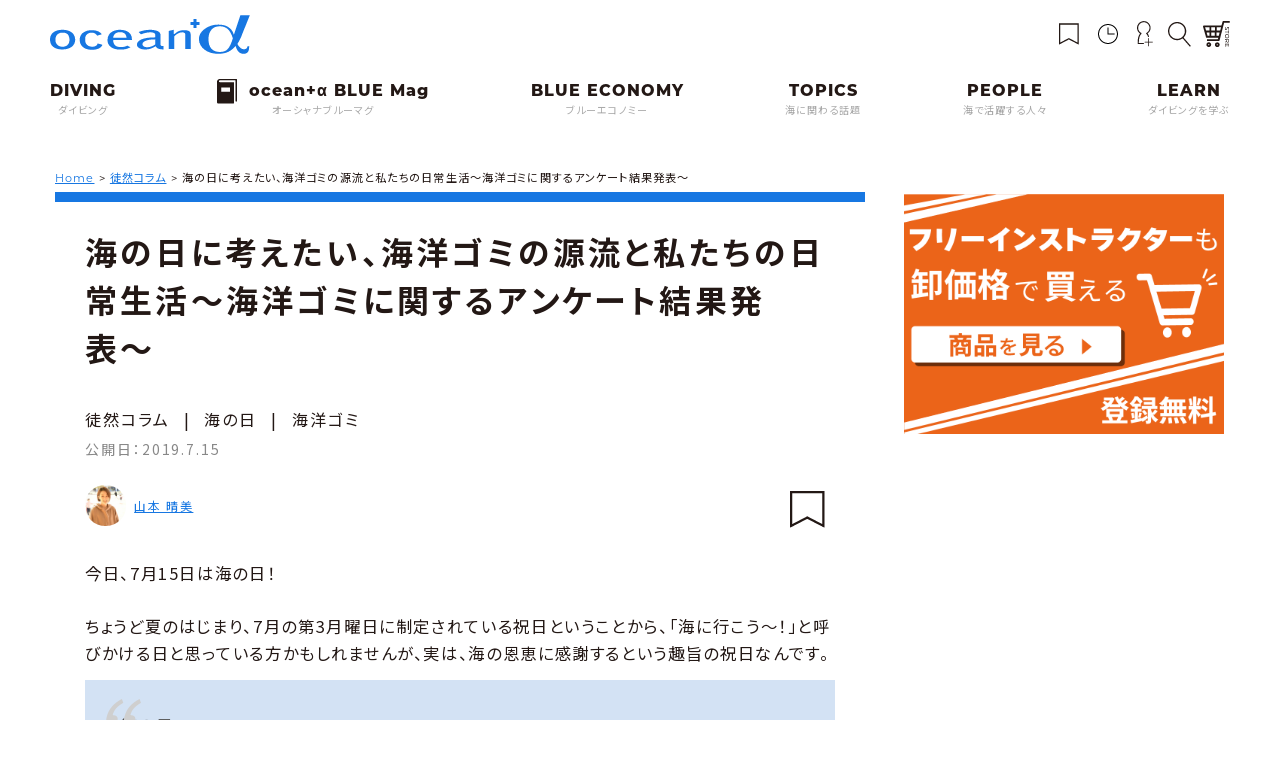

--- FILE ---
content_type: text/html; charset=UTF-8
request_url: https://oceana.ne.jp/column/95011
body_size: 27297
content:
<!DOCTYPE html>
<html class="no-js" prefix="og: http://ogp.me/ns# fb: http://www.facebook.com/2008/fbml" dir="ltr" lang="ja">

<head>
	<meta name="robots" content="noindex,follow" />		<!-- Google Tag Manager -->
	<script>(function(w,d,s,l,i){w[l]=w[l]||[];w[l].push({'gtm.start':
	new Date().getTime(),event:'gtm.js'});var f=d.getElementsByTagName(s)[0],
	j=d.createElement(s),dl=l!='dataLayer'?'&l='+l:'';j.async=true;j.src=
	'https://www.googletagmanager.com/gtm.js?id='+i+dl;f.parentNode.insertBefore(j,f);
	})(window,document,'script','dataLayer','GTM-PN39PRG');</script>
	<!-- End Google Tag Manager -->
		<meta charset="UTF-8">
	<meta name="viewport" content="width=device-width, initial-scale=1.0, viewport-fit=cover" />
	<link rel="shortcut icon" href="https://oceana.ne.jp/wordpress/wp-content/themes/new_oceana/common/images/favicon.ico">
	<style>
		a,abbr,acronym,address,applet,article,aside,audio,b,big,blockquote,body,canvas,caption,center,cite,code,dd,del,details,dfn,div,dl,dt,em,embed,fieldset,figcaption,figure,footer,form,h1,h2,h3,h4,h5,h6,header,hgroup,html,i,iframe,img,ins,kbd,label,legend,li,mark,menu,nav,object,ol,output,p,pre,q,ruby,s,samp,section,small,span,strike,strong,summary,table,tbody,td,tfoot,th,thead,time,tr,tt,u,ul,var,video{margin:0;padding:0;border:0;font-size:100%;font:inherit;vertical-align:baseline}article,aside,details,figcaption,figure,footer,header,hgroup,menu,nav,section{display:block}body{line-height:1}ol,ul{list-style:none}blockquote,q{quotes:none}blockquote:after,blockquote:before,q:after,q:before{content:'';content:none}table{border-collapse:collapse;border-spacing:0}a{text-decoration:none}i{font-style:italic}
	</style>
	<link rel="preconnect" href="https://fonts.googleapis.com">
	<link rel="preconnect" href="https://fonts.gstatic.com" crossorigin>
	<link href="https://fonts.googleapis.com/css2?family=Noto+Sans+JP:wght@400;500;700&display=swap" rel="stylesheet">

	<title>海の日に考えたい、海洋ゴミの源流と私たちの日常生活〜海洋ゴミに関するアンケート結果発表〜 | ダイビングと海の総合サイト・オーシャナ</title>
	<style>img:is([sizes="auto" i], [sizes^="auto," i]) { contain-intrinsic-size: 3000px 1500px }</style>
	
		<!-- All in One SEO 4.9.3 - aioseo.com -->
	<meta name="description" content="今日、7月15日は海の日！ ちょうど夏のはじまり、7月の第3月曜日に制定されている祝日ということから、「海に行" />
	<meta name="robots" content="max-image-preview:large" />
	<meta name="author" content="山本 晴美"/>
	<meta name="google-site-verification" content="HwH26HNRGuGvGuqse7G5y6pIMHypHSNMNT2MQmkZd2Y" />
	<link rel="canonical" href="https://oceana.ne.jp/column/95011" />
	<meta name="generator" content="All in One SEO (AIOSEO) 4.9.3" />
		<script type="application/ld+json" class="aioseo-schema">
			{"@context":"https:\/\/schema.org","@graph":[{"@type":"Article","@id":"https:\/\/oceana.ne.jp\/column\/95011#article","name":"\u6d77\u306e\u65e5\u306b\u8003\u3048\u305f\u3044\u3001\u6d77\u6d0b\u30b4\u30df\u306e\u6e90\u6d41\u3068\u79c1\u305f\u3061\u306e\u65e5\u5e38\u751f\u6d3b\u301c\u6d77\u6d0b\u30b4\u30df\u306b\u95a2\u3059\u308b\u30a2\u30f3\u30b1\u30fc\u30c8\u7d50\u679c\u767a\u8868\u301c | \u30c0\u30a4\u30d3\u30f3\u30b0\u3068\u6d77\u306e\u7dcf\u5408\u30b5\u30a4\u30c8\u30fb\u30aa\u30fc\u30b7\u30e3\u30ca","headline":"\u6d77\u306e\u65e5\u306b\u8003\u3048\u305f\u3044\u3001\u6d77\u6d0b\u30b4\u30df\u306e\u6e90\u6d41\u3068\u79c1\u305f\u3061\u306e\u65e5\u5e38\u751f\u6d3b\u301c\u6d77\u6d0b\u30b4\u30df\u306b\u95a2\u3059\u308b\u30a2\u30f3\u30b1\u30fc\u30c8\u7d50\u679c\u767a\u8868\u301c","author":{"@id":"https:\/\/oceana.ne.jp\/author\/harumiyamamoto#author"},"publisher":{"@id":"https:\/\/oceana.ne.jp\/#organization"},"image":{"@type":"ImageObject","url":"https:\/\/oceana.ne.jp\/wordpress\/wp-content\/uploads\/2019\/07\/AdobeStock_189840981.jpeg","width":1024,"height":683,"caption":"\u6d77\u304c\u597d\u304d\u3060\u30fc\uff01"},"datePublished":"2019-07-15T10:56:24+09:00","dateModified":"2019-07-15T10:56:24+09:00","inLanguage":"ja","mainEntityOfPage":{"@id":"https:\/\/oceana.ne.jp\/column\/95011#webpage"},"isPartOf":{"@id":"https:\/\/oceana.ne.jp\/column\/95011#webpage"},"articleSection":"\u5f92\u7136\u30b3\u30e9\u30e0, \u6d77\u306e\u65e5, \u6d77\u6d0b\u30b4\u30df"},{"@type":"BreadcrumbList","@id":"https:\/\/oceana.ne.jp\/column\/95011#breadcrumblist","itemListElement":[{"@type":"ListItem","@id":"https:\/\/oceana.ne.jp#listItem","position":1,"name":"Home","item":"https:\/\/oceana.ne.jp","nextItem":{"@type":"ListItem","@id":"https:\/\/oceana.ne.jp\/column#listItem","name":"\u5f92\u7136\u30b3\u30e9\u30e0"}},{"@type":"ListItem","@id":"https:\/\/oceana.ne.jp\/column#listItem","position":2,"name":"\u5f92\u7136\u30b3\u30e9\u30e0","item":"https:\/\/oceana.ne.jp\/column","nextItem":{"@type":"ListItem","@id":"https:\/\/oceana.ne.jp\/column\/95011#listItem","name":"\u6d77\u306e\u65e5\u306b\u8003\u3048\u305f\u3044\u3001\u6d77\u6d0b\u30b4\u30df\u306e\u6e90\u6d41\u3068\u79c1\u305f\u3061\u306e\u65e5\u5e38\u751f\u6d3b\u301c\u6d77\u6d0b\u30b4\u30df\u306b\u95a2\u3059\u308b\u30a2\u30f3\u30b1\u30fc\u30c8\u7d50\u679c\u767a\u8868\u301c"},"previousItem":{"@type":"ListItem","@id":"https:\/\/oceana.ne.jp#listItem","name":"Home"}},{"@type":"ListItem","@id":"https:\/\/oceana.ne.jp\/column\/95011#listItem","position":3,"name":"\u6d77\u306e\u65e5\u306b\u8003\u3048\u305f\u3044\u3001\u6d77\u6d0b\u30b4\u30df\u306e\u6e90\u6d41\u3068\u79c1\u305f\u3061\u306e\u65e5\u5e38\u751f\u6d3b\u301c\u6d77\u6d0b\u30b4\u30df\u306b\u95a2\u3059\u308b\u30a2\u30f3\u30b1\u30fc\u30c8\u7d50\u679c\u767a\u8868\u301c","previousItem":{"@type":"ListItem","@id":"https:\/\/oceana.ne.jp\/column#listItem","name":"\u5f92\u7136\u30b3\u30e9\u30e0"}}]},{"@type":"Organization","@id":"https:\/\/oceana.ne.jp\/#organization","name":"\u30c0\u30a4\u30d3\u30f3\u30b0\u3068\u6d77\u306e\u7dcf\u5408\u30b5\u30a4\u30c8\u30fb\u30aa\u30fc\u30b7\u30e3\u30ca","description":"\u6d77\u3092\u611b\u3059\u308b\u3059\u3079\u3066\u306e\u4eba\u3068\u3001\u6d77\u306e\u4eca\u3068\u3053\u308c\u304b\u3089\u3092\u4e00\u7dd2\u306b\u8003\u3048\u308b\u7dcf\u5408\u30e1\u30c7\u30a3\u30a2\u3002\u611f\u52d5\u30fb\u7652\u3057\u30fb\u8208\u596e\u30fb\u5171\u611f\u30fb\u672a\u77e5\u3068\u306e\u906d\u9047\u3078\u306e\u4e00\u6b69\u306b \u30aa\u30fc\u30b7\u30e3\u30ca\u306e\u4e3b\u5f79\u306f\u300c\u30c0\u30a4\u30d0\u30fc\u300d\u3067\u3059\u3002\uff08\u30c0\u30a4\u30d3\u30f3\u30b0\u7d4c\u9a13\u8005\u3082\u30c0\u30a4\u30d3\u30f3\u30b0\u672a\u7d4c\u9a13\u8005\u3082\u6d77\u3092\u611b\u3059\u308b\u3059\u3079\u3066\u306e\u4eba\u3092\u300c\u30c0\u30a4\u30d0\u30fc\u300d\u3068\u547c\u3073\u307e\u3059\u3002\uff09\u300c\u30c0\u30a4\u30d0\u30fc\u300d\u304c\u3001Ocean\u03b1 \uff08\u30aa\u30fc\u30b7\u30e3\u30ca\uff09\u3092\u901a\u3058\u3066\u3001\u4eca\u306e\u6d77\u306b\u95a2\u3059\u308b\u6b63\u76f4\u3067\u8cac\u4efb\u3042\u308b\u60c5\u5831\u3092\u77e5\u308a\u3001\u5b66\u3073\u3001\u4e00\u7dd2\u306b\u8003\u3048\u3001\u884c\u52d5\u3057\u3066\u3044\u304f\u3053\u3068\u3067\u3001\u30b5\u30b9\u30c6\u30ca\u30d6\u30eb\uff08\u6301\u7d9a\u53ef\u80fd\uff09\u3078\u306e\u5bc4\u4e0e\u3068\u3001\u6d77\u3092\u3088\u308a\u5b89\u5168\u306b\u4f53\u9a13\u3057\u3001\u3088\u308a\u6df1\u304f\u697d\u3057\u3080\u4e8b\u304c\u3067\u304d\u308b\u3053\u3068\u3092\u76ee\u6307\u3057\u307e\u3059\u3002","url":"https:\/\/oceana.ne.jp\/"},{"@type":"Person","@id":"https:\/\/oceana.ne.jp\/author\/harumiyamamoto#author","url":"https:\/\/oceana.ne.jp\/author\/harumiyamamoto","name":"\u5c71\u672c \u6674\u7f8e","image":{"@type":"ImageObject","@id":"https:\/\/oceana.ne.jp\/column\/95011#authorImage","url":"https:\/\/secure.gravatar.com\/avatar\/3477158f3d47df1ca55877701478cb48?s=96&d=mm&r=g","width":96,"height":96,"caption":"\u5c71\u672c \u6674\u7f8e"}},{"@type":"WebPage","@id":"https:\/\/oceana.ne.jp\/column\/95011#webpage","url":"https:\/\/oceana.ne.jp\/column\/95011","name":"\u6d77\u306e\u65e5\u306b\u8003\u3048\u305f\u3044\u3001\u6d77\u6d0b\u30b4\u30df\u306e\u6e90\u6d41\u3068\u79c1\u305f\u3061\u306e\u65e5\u5e38\u751f\u6d3b\u301c\u6d77\u6d0b\u30b4\u30df\u306b\u95a2\u3059\u308b\u30a2\u30f3\u30b1\u30fc\u30c8\u7d50\u679c\u767a\u8868\u301c | \u30c0\u30a4\u30d3\u30f3\u30b0\u3068\u6d77\u306e\u7dcf\u5408\u30b5\u30a4\u30c8\u30fb\u30aa\u30fc\u30b7\u30e3\u30ca","description":"\u4eca\u65e5\u30017\u670815\u65e5\u306f\u6d77\u306e\u65e5\uff01 \u3061\u3087\u3046\u3069\u590f\u306e\u306f\u3058\u307e\u308a\u30017\u6708\u306e\u7b2c3\u6708\u66dc\u65e5\u306b\u5236\u5b9a\u3055\u308c\u3066\u3044\u308b\u795d\u65e5\u3068\u3044\u3046\u3053\u3068\u304b\u3089\u3001\u300c\u6d77\u306b\u884c","inLanguage":"ja","isPartOf":{"@id":"https:\/\/oceana.ne.jp\/#website"},"breadcrumb":{"@id":"https:\/\/oceana.ne.jp\/column\/95011#breadcrumblist"},"author":{"@id":"https:\/\/oceana.ne.jp\/author\/harumiyamamoto#author"},"creator":{"@id":"https:\/\/oceana.ne.jp\/author\/harumiyamamoto#author"},"image":{"@type":"ImageObject","url":"https:\/\/oceana.ne.jp\/wordpress\/wp-content\/uploads\/2019\/07\/AdobeStock_189840981.jpeg","@id":"https:\/\/oceana.ne.jp\/column\/95011\/#mainImage","width":1024,"height":683,"caption":"\u6d77\u304c\u597d\u304d\u3060\u30fc\uff01"},"primaryImageOfPage":{"@id":"https:\/\/oceana.ne.jp\/column\/95011#mainImage"},"datePublished":"2019-07-15T10:56:24+09:00","dateModified":"2019-07-15T10:56:24+09:00"},{"@type":"WebSite","@id":"https:\/\/oceana.ne.jp\/#website","url":"https:\/\/oceana.ne.jp\/","name":"\u30c0\u30a4\u30d3\u30f3\u30b0\u3068\u6d77\u306e\u7dcf\u5408\u30b5\u30a4\u30c8\u30fb\u30aa\u30fc\u30b7\u30e3\u30ca","description":"\u6d77\u3092\u611b\u3059\u308b\u3059\u3079\u3066\u306e\u4eba\u3068\u3001\u6d77\u306e\u4eca\u3068\u3053\u308c\u304b\u3089\u3092\u4e00\u7dd2\u306b\u8003\u3048\u308b\u7dcf\u5408\u30e1\u30c7\u30a3\u30a2\u3002\u611f\u52d5\u30fb\u7652\u3057\u30fb\u8208\u596e\u30fb\u5171\u611f\u30fb\u672a\u77e5\u3068\u306e\u906d\u9047\u3078\u306e\u4e00\u6b69\u306b \u30aa\u30fc\u30b7\u30e3\u30ca\u306e\u4e3b\u5f79\u306f\u300c\u30c0\u30a4\u30d0\u30fc\u300d\u3067\u3059\u3002\uff08\u30c0\u30a4\u30d3\u30f3\u30b0\u7d4c\u9a13\u8005\u3082\u30c0\u30a4\u30d3\u30f3\u30b0\u672a\u7d4c\u9a13\u8005\u3082\u6d77\u3092\u611b\u3059\u308b\u3059\u3079\u3066\u306e\u4eba\u3092\u300c\u30c0\u30a4\u30d0\u30fc\u300d\u3068\u547c\u3073\u307e\u3059\u3002\uff09\u300c\u30c0\u30a4\u30d0\u30fc\u300d\u304c\u3001Ocean\u03b1 \uff08\u30aa\u30fc\u30b7\u30e3\u30ca\uff09\u3092\u901a\u3058\u3066\u3001\u4eca\u306e\u6d77\u306b\u95a2\u3059\u308b\u6b63\u76f4\u3067\u8cac\u4efb\u3042\u308b\u60c5\u5831\u3092\u77e5\u308a\u3001\u5b66\u3073\u3001\u4e00\u7dd2\u306b\u8003\u3048\u3001\u884c\u52d5\u3057\u3066\u3044\u304f\u3053\u3068\u3067\u3001\u30b5\u30b9\u30c6\u30ca\u30d6\u30eb\uff08\u6301\u7d9a\u53ef\u80fd\uff09\u3078\u306e\u5bc4\u4e0e\u3068\u3001\u6d77\u3092\u3088\u308a\u5b89\u5168\u306b\u4f53\u9a13\u3057\u3001\u3088\u308a\u6df1\u304f\u697d\u3057\u3080\u4e8b\u304c\u3067\u304d\u308b\u3053\u3068\u3092\u76ee\u6307\u3057\u307e\u3059\u3002","inLanguage":"ja","publisher":{"@id":"https:\/\/oceana.ne.jp\/#organization"}}]}
		</script>
		<!-- All in One SEO -->

<link rel='dns-prefetch' href='//ajax.googleapis.com' />
<link rel='dns-prefetch' href='//use.typekit.net' />
<link rel='dns-prefetch' href='//use.fontawesome.com' />
<link rel="alternate" type="application/rss+xml" title="ダイビングと海の総合サイト・オーシャナ &raquo; フィード" href="https://oceana.ne.jp/feed" />
<link rel="alternate" type="application/rss+xml" title="ダイビングと海の総合サイト・オーシャナ &raquo; コメントフィード" href="https://oceana.ne.jp/comments/feed" />
<link rel="alternate" type="application/rss+xml" title="ダイビングと海の総合サイト・オーシャナ &raquo; 海の日に考えたい、海洋ゴミの源流と私たちの日常生活〜海洋ゴミに関するアンケート結果発表〜 のコメントのフィード" href="https://oceana.ne.jp/column/95011/feed" />
<link rel='stylesheet' id='wp-block-library-css' href='https://oceana.ne.jp/wordpress/wp-includes/css/dist/block-library/style.min.css?ver=6.7.4' media='all' />
<link rel='stylesheet' id='aioseo/css/src/vue/standalone/blocks/table-of-contents/global.scss-css' href='https://oceana.ne.jp/wordpress/wp-content/plugins/all-in-one-seo-pack/dist/Lite/assets/css/table-of-contents/global.e90f6d47.css?ver=4.9.3' media='all' />
<style id='classic-theme-styles-inline-css'>
/*! This file is auto-generated */
.wp-block-button__link{color:#fff;background-color:#32373c;border-radius:9999px;box-shadow:none;text-decoration:none;padding:calc(.667em + 2px) calc(1.333em + 2px);font-size:1.125em}.wp-block-file__button{background:#32373c;color:#fff;text-decoration:none}
</style>
<style id='global-styles-inline-css'>
:root{--wp--preset--aspect-ratio--square: 1;--wp--preset--aspect-ratio--4-3: 4/3;--wp--preset--aspect-ratio--3-4: 3/4;--wp--preset--aspect-ratio--3-2: 3/2;--wp--preset--aspect-ratio--2-3: 2/3;--wp--preset--aspect-ratio--16-9: 16/9;--wp--preset--aspect-ratio--9-16: 9/16;--wp--preset--color--black: #000000;--wp--preset--color--cyan-bluish-gray: #abb8c3;--wp--preset--color--white: #ffffff;--wp--preset--color--pale-pink: #f78da7;--wp--preset--color--vivid-red: #cf2e2e;--wp--preset--color--luminous-vivid-orange: #ff6900;--wp--preset--color--luminous-vivid-amber: #fcb900;--wp--preset--color--light-green-cyan: #7bdcb5;--wp--preset--color--vivid-green-cyan: #00d084;--wp--preset--color--pale-cyan-blue: #8ed1fc;--wp--preset--color--vivid-cyan-blue: #0693e3;--wp--preset--color--vivid-purple: #9b51e0;--wp--preset--gradient--vivid-cyan-blue-to-vivid-purple: linear-gradient(135deg,rgba(6,147,227,1) 0%,rgb(155,81,224) 100%);--wp--preset--gradient--light-green-cyan-to-vivid-green-cyan: linear-gradient(135deg,rgb(122,220,180) 0%,rgb(0,208,130) 100%);--wp--preset--gradient--luminous-vivid-amber-to-luminous-vivid-orange: linear-gradient(135deg,rgba(252,185,0,1) 0%,rgba(255,105,0,1) 100%);--wp--preset--gradient--luminous-vivid-orange-to-vivid-red: linear-gradient(135deg,rgba(255,105,0,1) 0%,rgb(207,46,46) 100%);--wp--preset--gradient--very-light-gray-to-cyan-bluish-gray: linear-gradient(135deg,rgb(238,238,238) 0%,rgb(169,184,195) 100%);--wp--preset--gradient--cool-to-warm-spectrum: linear-gradient(135deg,rgb(74,234,220) 0%,rgb(151,120,209) 20%,rgb(207,42,186) 40%,rgb(238,44,130) 60%,rgb(251,105,98) 80%,rgb(254,248,76) 100%);--wp--preset--gradient--blush-light-purple: linear-gradient(135deg,rgb(255,206,236) 0%,rgb(152,150,240) 100%);--wp--preset--gradient--blush-bordeaux: linear-gradient(135deg,rgb(254,205,165) 0%,rgb(254,45,45) 50%,rgb(107,0,62) 100%);--wp--preset--gradient--luminous-dusk: linear-gradient(135deg,rgb(255,203,112) 0%,rgb(199,81,192) 50%,rgb(65,88,208) 100%);--wp--preset--gradient--pale-ocean: linear-gradient(135deg,rgb(255,245,203) 0%,rgb(182,227,212) 50%,rgb(51,167,181) 100%);--wp--preset--gradient--electric-grass: linear-gradient(135deg,rgb(202,248,128) 0%,rgb(113,206,126) 100%);--wp--preset--gradient--midnight: linear-gradient(135deg,rgb(2,3,129) 0%,rgb(40,116,252) 100%);--wp--preset--font-size--small: 13px;--wp--preset--font-size--medium: 20px;--wp--preset--font-size--large: 36px;--wp--preset--font-size--x-large: 42px;--wp--preset--spacing--20: 0.44rem;--wp--preset--spacing--30: 0.67rem;--wp--preset--spacing--40: 1rem;--wp--preset--spacing--50: 1.5rem;--wp--preset--spacing--60: 2.25rem;--wp--preset--spacing--70: 3.38rem;--wp--preset--spacing--80: 5.06rem;--wp--preset--shadow--natural: 6px 6px 9px rgba(0, 0, 0, 0.2);--wp--preset--shadow--deep: 12px 12px 50px rgba(0, 0, 0, 0.4);--wp--preset--shadow--sharp: 6px 6px 0px rgba(0, 0, 0, 0.2);--wp--preset--shadow--outlined: 6px 6px 0px -3px rgba(255, 255, 255, 1), 6px 6px rgba(0, 0, 0, 1);--wp--preset--shadow--crisp: 6px 6px 0px rgba(0, 0, 0, 1);}:where(.is-layout-flex){gap: 0.5em;}:where(.is-layout-grid){gap: 0.5em;}body .is-layout-flex{display: flex;}.is-layout-flex{flex-wrap: wrap;align-items: center;}.is-layout-flex > :is(*, div){margin: 0;}body .is-layout-grid{display: grid;}.is-layout-grid > :is(*, div){margin: 0;}:where(.wp-block-columns.is-layout-flex){gap: 2em;}:where(.wp-block-columns.is-layout-grid){gap: 2em;}:where(.wp-block-post-template.is-layout-flex){gap: 1.25em;}:where(.wp-block-post-template.is-layout-grid){gap: 1.25em;}.has-black-color{color: var(--wp--preset--color--black) !important;}.has-cyan-bluish-gray-color{color: var(--wp--preset--color--cyan-bluish-gray) !important;}.has-white-color{color: var(--wp--preset--color--white) !important;}.has-pale-pink-color{color: var(--wp--preset--color--pale-pink) !important;}.has-vivid-red-color{color: var(--wp--preset--color--vivid-red) !important;}.has-luminous-vivid-orange-color{color: var(--wp--preset--color--luminous-vivid-orange) !important;}.has-luminous-vivid-amber-color{color: var(--wp--preset--color--luminous-vivid-amber) !important;}.has-light-green-cyan-color{color: var(--wp--preset--color--light-green-cyan) !important;}.has-vivid-green-cyan-color{color: var(--wp--preset--color--vivid-green-cyan) !important;}.has-pale-cyan-blue-color{color: var(--wp--preset--color--pale-cyan-blue) !important;}.has-vivid-cyan-blue-color{color: var(--wp--preset--color--vivid-cyan-blue) !important;}.has-vivid-purple-color{color: var(--wp--preset--color--vivid-purple) !important;}.has-black-background-color{background-color: var(--wp--preset--color--black) !important;}.has-cyan-bluish-gray-background-color{background-color: var(--wp--preset--color--cyan-bluish-gray) !important;}.has-white-background-color{background-color: var(--wp--preset--color--white) !important;}.has-pale-pink-background-color{background-color: var(--wp--preset--color--pale-pink) !important;}.has-vivid-red-background-color{background-color: var(--wp--preset--color--vivid-red) !important;}.has-luminous-vivid-orange-background-color{background-color: var(--wp--preset--color--luminous-vivid-orange) !important;}.has-luminous-vivid-amber-background-color{background-color: var(--wp--preset--color--luminous-vivid-amber) !important;}.has-light-green-cyan-background-color{background-color: var(--wp--preset--color--light-green-cyan) !important;}.has-vivid-green-cyan-background-color{background-color: var(--wp--preset--color--vivid-green-cyan) !important;}.has-pale-cyan-blue-background-color{background-color: var(--wp--preset--color--pale-cyan-blue) !important;}.has-vivid-cyan-blue-background-color{background-color: var(--wp--preset--color--vivid-cyan-blue) !important;}.has-vivid-purple-background-color{background-color: var(--wp--preset--color--vivid-purple) !important;}.has-black-border-color{border-color: var(--wp--preset--color--black) !important;}.has-cyan-bluish-gray-border-color{border-color: var(--wp--preset--color--cyan-bluish-gray) !important;}.has-white-border-color{border-color: var(--wp--preset--color--white) !important;}.has-pale-pink-border-color{border-color: var(--wp--preset--color--pale-pink) !important;}.has-vivid-red-border-color{border-color: var(--wp--preset--color--vivid-red) !important;}.has-luminous-vivid-orange-border-color{border-color: var(--wp--preset--color--luminous-vivid-orange) !important;}.has-luminous-vivid-amber-border-color{border-color: var(--wp--preset--color--luminous-vivid-amber) !important;}.has-light-green-cyan-border-color{border-color: var(--wp--preset--color--light-green-cyan) !important;}.has-vivid-green-cyan-border-color{border-color: var(--wp--preset--color--vivid-green-cyan) !important;}.has-pale-cyan-blue-border-color{border-color: var(--wp--preset--color--pale-cyan-blue) !important;}.has-vivid-cyan-blue-border-color{border-color: var(--wp--preset--color--vivid-cyan-blue) !important;}.has-vivid-purple-border-color{border-color: var(--wp--preset--color--vivid-purple) !important;}.has-vivid-cyan-blue-to-vivid-purple-gradient-background{background: var(--wp--preset--gradient--vivid-cyan-blue-to-vivid-purple) !important;}.has-light-green-cyan-to-vivid-green-cyan-gradient-background{background: var(--wp--preset--gradient--light-green-cyan-to-vivid-green-cyan) !important;}.has-luminous-vivid-amber-to-luminous-vivid-orange-gradient-background{background: var(--wp--preset--gradient--luminous-vivid-amber-to-luminous-vivid-orange) !important;}.has-luminous-vivid-orange-to-vivid-red-gradient-background{background: var(--wp--preset--gradient--luminous-vivid-orange-to-vivid-red) !important;}.has-very-light-gray-to-cyan-bluish-gray-gradient-background{background: var(--wp--preset--gradient--very-light-gray-to-cyan-bluish-gray) !important;}.has-cool-to-warm-spectrum-gradient-background{background: var(--wp--preset--gradient--cool-to-warm-spectrum) !important;}.has-blush-light-purple-gradient-background{background: var(--wp--preset--gradient--blush-light-purple) !important;}.has-blush-bordeaux-gradient-background{background: var(--wp--preset--gradient--blush-bordeaux) !important;}.has-luminous-dusk-gradient-background{background: var(--wp--preset--gradient--luminous-dusk) !important;}.has-pale-ocean-gradient-background{background: var(--wp--preset--gradient--pale-ocean) !important;}.has-electric-grass-gradient-background{background: var(--wp--preset--gradient--electric-grass) !important;}.has-midnight-gradient-background{background: var(--wp--preset--gradient--midnight) !important;}.has-small-font-size{font-size: var(--wp--preset--font-size--small) !important;}.has-medium-font-size{font-size: var(--wp--preset--font-size--medium) !important;}.has-large-font-size{font-size: var(--wp--preset--font-size--large) !important;}.has-x-large-font-size{font-size: var(--wp--preset--font-size--x-large) !important;}
:where(.wp-block-post-template.is-layout-flex){gap: 1.25em;}:where(.wp-block-post-template.is-layout-grid){gap: 1.25em;}
:where(.wp-block-columns.is-layout-flex){gap: 2em;}:where(.wp-block-columns.is-layout-grid){gap: 2em;}
:root :where(.wp-block-pullquote){font-size: 1.5em;line-height: 1.6;}
</style>
<link rel='stylesheet' id='contact-form-7-css' href='https://oceana.ne.jp/wordpress/wp-content/plugins/contact-form-7/includes/css/styles.css?ver=6.1.4' media='all' />
<link rel='stylesheet' id='wp-polls-css' href='https://oceana.ne.jp/wordpress/wp-content/plugins/wp-polls/polls-css.css?ver=2.77.3' media='all' />
<style id='wp-polls-inline-css'>
.wp-polls .pollbar {
	margin: 1px;
	font-size: 6px;
	line-height: 8px;
	height: 8px;
	background-image: url('https://oceana.ne.jp/wordpress/wp-content/plugins/wp-polls/images/default/pollbg.gif');
	border: 1px solid #c8c8c8;
}

</style>
<link rel='stylesheet' id='ligature-symbols-css' href='https://oceana.ne.jp/wordpress/wp-content/plugins/gianism/assets/css/lsf.css?ver=2.11' media='all' />
<link rel='stylesheet' id='gianism-css' href='https://oceana.ne.jp/wordpress/wp-content/plugins/gianism/assets/css/gianism-style.css?ver=5.2.2' media='all' />
<link rel='stylesheet' id='typekit-css' href='//use.typekit.net/zbv0ofc.css?ver=20251210' media='all' />
<link rel='stylesheet' id='animate-css' href='https://oceana.ne.jp/wordpress/wp-content/themes/oceana_2023/css/animate.min.css?ver=20251210' media='all' />
<link rel='stylesheet' id='swiper-css' href='https://oceana.ne.jp/wordpress/wp-content/themes/oceana_2023/css/swiper-bundle.min.css?ver=20251210' media='all' />
<link rel='stylesheet' id='font-awesome-css' href='//use.fontawesome.com/releases/v5.12.1/css/all.css?ver=20251210' media='all' />
<link rel='stylesheet' id='slick-theme-css' href='https://oceana.ne.jp/wordpress/wp-content/themes/oceana_2023/css/slick-theme.css?ver=20251210' media='all' />
<link rel='stylesheet' id='slick-css' href='https://oceana.ne.jp/wordpress/wp-content/themes/oceana_2023/css/slick.css?ver=20251210' media='all' />
<link rel='stylesheet' id='style-css' href='https://oceana.ne.jp/wordpress/wp-content/themes/oceana_2023/style.min.css?ver=20251210' media='all' />
<link rel='stylesheet' id='scroll-hint-css' href='https://oceana.ne.jp/wordpress/wp-content/themes/oceana_2023/css/scroll-hint.css?ver=20251210' media='all' />
<link rel='stylesheet' id='lightbox-css' href='https://oceana.ne.jp/wordpress/wp-content/themes/oceana_2023/css/lightbox.css?ver=20251210' media='all' />
<link rel='stylesheet' id='simple-favorites-css' href='https://oceana.ne.jp/wordpress/wp-content/plugins/favorites/assets/css/favorites.css?ver=2.3.6' media='all' />
<script src="//ajax.googleapis.com/ajax/libs/jquery/3.2.1/jquery.min.js?ver=6.7.4" id="jquery-js"></script>
<script id="favorites-js-extra">
var favorites_data = {"ajaxurl":"https:\/\/oceana.ne.jp\/wordpress\/wp-admin\/admin-ajax.php","nonce":"f6178aba71","favorite":"<i class=\"sf-icon-empty\"><\/i>","favorited":"<i class=\"sf-icon-full\"><\/i>","includecount":"","indicate_loading":"","loading_text":"Loading","loading_image":"","loading_image_active":"","loading_image_preload":"","cache_enabled":"1","button_options":{"button_type":"custom","custom_colors":true,"box_shadow":true,"include_count":false,"default":{"background_default":false,"border_default":false,"text_default":false,"icon_default":false,"count_default":false},"active":{"background_active":false,"border_active":false,"text_active":false,"icon_active":false,"count_active":false}},"authentication_modal_content":"<p>Please login to add favorites.<\/p>\n<p><a href=\"#\" data-favorites-modal-close>Dismiss this notice<\/a><\/p>\n","authentication_redirect":"1","dev_mode":"","logged_in":"","user_id":"0","authentication_redirect_url":"https:\/\/oceana.ne.jp\/clips"};
</script>
<script src="https://oceana.ne.jp/wordpress/wp-content/plugins/favorites/assets/js/favorites.min.js?ver=2.3.6" id="favorites-js"></script>
<link rel="https://api.w.org/" href="https://oceana.ne.jp/wp-json/" /><link rel="alternate" title="JSON" type="application/json" href="https://oceana.ne.jp/wp-json/wp/v2/posts/95011" /><link rel="alternate" title="oEmbed (JSON)" type="application/json+oembed" href="https://oceana.ne.jp/wp-json/oembed/1.0/embed?url=https%3A%2F%2Foceana.ne.jp%2Fcolumn%2F95011" />
<link rel="alternate" title="oEmbed (XML)" type="text/xml+oembed" href="https://oceana.ne.jp/wp-json/oembed/1.0/embed?url=https%3A%2F%2Foceana.ne.jp%2Fcolumn%2F95011&#038;format=xml" />
<link rel="stylesheet" href="https://oceana.ne.jp/wordpress/wp-content/plugins/frontend-user-admin/frontend-user-admin.css" type="text/css" media="screen" />

<script async src="https://pagead2.googlesyndication.com/pagead/js/adsbygoogle.js?client=ca-pub-1791367005801980" crossorigin="anonymous"></script>

<!-- DFPスタンダード用コード開始 -->
<script type='text/javascript'>
var googletag = googletag || {};
googletag.cmd = googletag.cmd || [];
(function() {
var gads = document.createElement('script');
gads.async = true;
gads.type = 'text/javascript';
var useSSL = 'https:' == document.location.protocol;
gads.src = (useSSL ? 'https:' : 'http:') +
'//www.googletagservices.com/tag/js/gpt.js';
var node = document.getElementsByTagName('script')[0];
node.parentNode.insertBefore(gads, node);
})();
</script>


<!-- DFPスタンダード用コード終了 -->

<!-- Facebook Pixel Code -->
<script>
!function(f,b,e,v,n,t,s)
{if(f.fbq)return;n=f.fbq=function(){n.callMethod?
n.callMethod.apply(n,arguments):n.queue.push(arguments)};
if(!f._fbq)f._fbq=n;n.push=n;n.loaded=!0;n.version='2.0';
n.queue=[];t=b.createElement(e);t.async=!0;
t.src=v;s=b.getElementsByTagName(e)[0];
s.parentNode.insertBefore(t,s)}(window, document,'script',
'https://connect.facebook.net/en_US/fbevents.js');
fbq('init', '103315327172520');
fbq('track', 'PageView');
</script>

<noscript><img height="1" width="1" style="display:none"
src="https://www.facebook.com/tr?id=103315327172520&ev=PageView&noscript=1"
/></noscript>
<!-- End Facebook Pixel Code -->

<!-- BEGIN Clarity TAG -->
<script type="text/javascript">
(function(c,l,a,r,i,t,y){
c[a]=c[a]||function(){(c[a].q=c[a].q||[]).push(arguments)};
t=l.createElement(r);t.async=1;t.src="https://www.clarity.ms/tag/"+i;
y=l.getElementsByTagName(r)[0];y.parentNode.insertBefore(t,y);
})(window, document, "clarity", "script", "5s6c9ebws6");
</script>
<!-- END Clarity TAG -->

<!-- リンクスイッチ -->
<script type="text/javascript" language="javascript">
var vc_pid = "885895069";
</script><script type="text/javascript" src="//aml.valuecommerce.com/vcdal.js" async></script>
<!-- end リンクスイッチ -->
<script type="text/javascript" src="https://cdn.jsdelivr.net/npm/lozad/dist/lozad.min.js"></script>

<!-- Bing Web Master tool -->
<meta name="msvalidate.01" content="82AD5626ECB00197FB50513B7002FA73" />
<!-- End Bing Web Master tool -->

<meta name="facebook-domain-verification" content="qzwurqeuwvj8p6bxhm4ctss0w4qjqz" />


<meta property="og:title" content="海の日に考えたい、海洋ゴミの源流と私たちの日常生活〜海洋ゴミに関するアンケート結果発表〜">
<meta property="og:description" content="今日、7月15日は海の日！ ちょうど夏のはじまり、7月の第3月曜日に制定されている祝日ということから、「海に行こう〜！」と呼びかける日と思っている方かもしれませんが、実は、海の恩恵に感謝するという趣旨の祝日なんです。 海の日 海の恩恵に感謝するとともに、海洋国日本の繁栄を願う。 内閣府：国民の祝日に関する法律（昭和23年法律第178号） （1876年に明治天">
<meta property="og:type" content="article">
<meta property="og:url" content="https://oceana.ne.jp/column/95011">
<meta property="og:image" content="https://oceana.ne.jp/wordpress/wp-content/uploads/2019/07/AdobeStock_189840981.jpeg">
<meta property="og:site_name" content="ダイビングと海の総合サイト・オーシャナ">
<meta name="twitter:card" content="summary_large_image">
<meta name="twitter:site" content="@ocean__a">
<meta property="og:locale" content="ja_JP">
	<link rel="shortcut icon" href="https://oceana.ne.jp/wordpress/wp-content/themes/oceana_2023/common/images/favicon.ico">
	<link rel="apple-touch-icon" href="https://oceana.ne.jp/wordpress/wp-content/themes/oceana_2023/common/images/apple-touch-icon.png">
	<link rel="icon" type="image/png" href="https://oceana.ne.jp/wordpress/wp-content/themes/oceana_2023/common/images/android-chrome-256x256.png">


	<script type='text/javascript'>
		googletag.cmd.push(function() {
							googletag.defineSlot('/30589260/headline_200_200', [200, 200], 'div-gpt-ad-1336209351477-0').addService(googletag.pubads());
						googletag.pubads().enableSingleRequest();
			googletag.enableServices();
		});
	</script>
		</head>

<body class="post-template-default single single-post postid-95011 single-format-standard">
			<!-- Google Tag Manager (noscript) -->
	<noscript><iframe src="https://www.googletagmanager.com/ns.html?id=GTM-PN39PRG"
	height="0" width="0" style="display:none;visibility:hidden"></iframe></noscript>
	<!-- End Google Tag Manager (noscript) -->
			<header>
		<div class="content-wrap">
			<div class="header-wrap">
				<div class="header-inner">
					<a id="menu-trigger" href="" class="menu-trigger">
						<span></span>
						<span></span>
						<span></span>
					</a>
					<div class="header-logo">
						<a href="https://oceana.ne.jp"><img src="https://oceana.ne.jp/wordpress/wp-content/themes/oceana_2023/common/images/logo.svg" alt="ocean+α" width="200" height="39" /></a>
					</div>
					<div class="only-sp">
						<div class="icn-wrapper-sp">
							<a href="" class="search-trigger"><img src="https://oceana.ne.jp/wordpress/wp-content/themes/oceana_2023/common/images/search.svg" alt="" width="25" height="25"></a>
															<a href="https://oceana.ne.jp/login" class="header-login"><img src="https://oceana.ne.jp/wordpress/wp-content/themes/oceana_2023/common/images/login.svg" alt="" width="30" height="30" /></a>
													</div>
					</div>
					<div class="only-pc">
						<div class="icn-wrapper">
							<a href="https://oceana.ne.jp/clips"><img src="https://oceana.ne.jp/wordpress/wp-content/themes/oceana_2023/common/images/clip.svg" alt="" width="30" height="32" /></a>
							<a href="https://oceana.ne.jp/history"><img src="https://oceana.ne.jp/wordpress/wp-content/themes/oceana_2023/common/images/history.svg" alt="" width="30" height="30" /></a>
							<a href="https://oceana.ne.jp/login">
																	<img src="https://oceana.ne.jp/wordpress/wp-content/themes/oceana_2023/common/images/login.svg" alt="" width="26" height="42" />
															</a>
							<a href="" class="search-trigger"><img src="https://oceana.ne.jp/wordpress/wp-content/themes/oceana_2023/common/images/search.svg" alt="" width="32" height="35"></a>
							<a id="blusus-pc" href="https://oceana.official.ec/" target="_blank"><img src="https://oceana.ne.jp/wordpress/wp-content/themes/oceana_2023/common/images/store.svg" alt="" width="54" height="54" /></a>
						</div>
					</div>
					<div class="search-inner">
						<form role="search" method="get" id="searchform" action="https://oceana.ne.jp/">
<div class="search-el">
    <input id="s-box"class="search" name="s" type="text" placeholder="キーワードを入力"/>
    <button type="submit" class="search-btn""></button>
</div>
</form>

												<ul class="tag-item">
															<li>
									<a href="https://oceana.ne.jp/tag/%e3%83%ac%e3%82%b9%e3%83%88%e3%83%a9%e3%83%b3">
										レストラン									</a>
								</li>
															<li>
									<a href="https://oceana.ne.jp/tag/%e3%83%ac%e3%82%b9%e3%83%9d%e3%83%b3%e3%82%b7%e3%83%96%e3%83%ab%e3%83%84%e3%83%bc%e3%83%aa%e3%82%ba%e3%83%a0">
										レスポンシブルツーリズム									</a>
								</li>
															<li>
									<a href="https://oceana.ne.jp/tag/verticalblue">
										verticalblue									</a>
								</li>
															<li>
									<a href="https://oceana.ne.jp/tag/%e3%82%a2%e3%82%af%e3%82%a2%e3%83%a9%e3%83%b3%e3%82%b0">
										アクアラング									</a>
								</li>
															<li>
									<a href="https://oceana.ne.jp/tag/%e3%82%a2%e3%82%aa%e3%83%9f%e3%83%8e%e3%82%a6%e3%83%9f%e3%82%a6%e3%82%b7">
										アオミノウミウシ									</a>
								</li>
															<li>
									<a href="https://oceana.ne.jp/tag/rota_hl">
										ロタ島									</a>
								</li>
															<li>
									<a href="https://oceana.ne.jp/tag/%e3%82%a2%e3%82%ab%e3%82%a6%e3%83%9f%e3%82%ac%e3%83%a1">
										アカウミガメ									</a>
								</li>
															<li>
									<a href="https://oceana.ne.jp/tag/kingofherrings">
										リュウグウノツカイ									</a>
								</li>
															<li>
									<a href="https://oceana.ne.jp/tag/logosease">
										ロゴシーズ									</a>
								</li>
															<li>
									<a href="https://oceana.ne.jp/tag/uss-emmons">
										USSエモンズ									</a>
								</li>
															<li>
									<a href="https://oceana.ne.jp/tag/%e3%83%ac%e3%83%83%e3%82%af">
										レック									</a>
								</li>
															<li>
									<a href="https://oceana.ne.jp/tag/regulator">
										レギュレーター									</a>
								</li>
															<li>
									<a href="https://oceana.ne.jp/tag/under-water-photographers">
										UNDER WATER PHOTOGRAPHERS									</a>
								</li>
															<li>
									<a href="https://oceana.ne.jp/tag/%e3%83%ad%e3%82%b4%e3%82%b7%e3%83%bc%e3%82%ba%e2%85%b1">
										ロゴシーズⅡ									</a>
								</li>
															<li>
									<a href="https://oceana.ne.jp/tag/%e3%83%ad%e3%82%bf">
										ロタ									</a>
								</li>
															<li>
									<a href="https://oceana.ne.jp/tag/vr">
										VR									</a>
								</li>
															<li>
									<a href="https://oceana.ne.jp/tag/%e3%82%a2%e3%83%bc%e3%83%90%e3%83%b3%e3%82%b9%e3%83%9d%e3%83%bc%e3%83%84">
										アーバンスポーツ									</a>
								</li>
															<li>
									<a href="https://oceana.ne.jp/tag/%e3%82%a2%e3%82%aa%e3%82%a6%e3%83%9f%e3%82%ac%e3%83%a1">
										アオウミガメ									</a>
								</li>
															<li>
									<a href="https://oceana.ne.jp/tag/wwf-japan">
										WWFジャパン									</a>
								</li>
															<li>
									<a href="https://oceana.ne.jp/tag/wreck_diving">
										レックダイビング									</a>
								</li>
													</ul>
						<div class="close-wrap">
							<a href="" class="close">CLOSE</a>
						</div>
					</div>
				</div>

				<nav class="only-pc">
					<ul class="nav-item-pc-main">
						<li class="menu-item"><a href="https://oceana.ne.jp/diving" data-menu="DIVING">ダイビング</a>
							<ul class="sub-menu">
								<li class="menu-item"><a href="https://oceana.ne.jp/diving/diving-news" data-menu="DIVING NEWS">ダイビングのニュース</a></li>
								<li class="menu-item"><a href="https://oceana.ne.jp/diving/diving-spot" data-menu="DIVING SPOT">ダイビングスポット</a></li>
								<li class="menu-item"><a href="https://oceana.ne.jp/diving//diving-equipment" data-menu="DIVING EQUIPMENT">ダイビング器材</a></li>
								<li class="menu-item"><a href="https://oceana.ne.jp/medical" data-menu="DIVING MEDICINE">ダイビング医学</a></li>
								<li class="menu-item"><a href="https://oceana.ne.jp/diving/question-trouble" data-menu="DIVING TROUBLE">ダイビング事故・トラブル</a></li>
								<li class="menu-item"><a href="https://oceana.ne.jp/diving/snorkeling-skin-diving" data-menu="SKIN DIVING / FREEDIVING">スキンダイビング</a></li>
							</ul>
						</li>

						<li class="menu-item blue-mag"><a href="https://oceana.ne.jp/webmagazine" data-menu="ocean+α BLUE Mag">オーシャナブルーマグ</a>
							<ul class="sub-menu">
								<li class="menu-item"><a href="https://oceana.ne.jp/webmagajine-category/wm-area-japan" data-menu="DIVING / JAPAN">日本のダイビング特集</a></li>
								<li class="menu-item"><a href="https://oceana.ne.jp/webmagajine-category/wm-area-overseas" data-menu="DIVING / OVERSEAS">海外のダイビング特集</a></li>
								<li class="menu-item"><a href="https://oceana.ne.jp/webmagajine-category/bm-other" data-menu="SPECIAL">スペシャルコンテンツ</a></li>
								<li class="menu-item"><a href="https://oceana.ne.jp/webmagajine-category/blue-mag-nub" data-menu="ニッポンの海と文化"></a></li>
							</ul>
						</li>

						<li class="menu-item"><a href="https://oceana.ne.jp/blue-economy" data-menu="BLUE ECONOMY">ブルーエコノミー</a>
							<ul class="sub-menu">
								<li class="menu-item"><a href="https://oceana.ne.jp/blue-economy/social-news" data-menu="SOCIAL NEWS">海に関わるニュース</a></li>
								<li class="menu-item"><a href="https://oceana.ne.jp/blue-economy/environment" data-menu="ENVIRONMENT">海と環境について</a></li>
								<li class="menu-item"><a href="https://oceana.ne.jp/blue-economy/economy" data-menu="ECONOMY">海と経済について</a></li>
							</ul>
						</li>
						<li class="menu-item"><a href="https://oceana.ne.jp/topics" data-menu="TOPICS">海に関わる話題</a>
							<ul class="sub-menu">
								<li class="menu-item"><a href="https://oceana.ne.jp/topics/fashion" data-menu="FASHION">海とファッション</a></li>
								<li class="menu-item"><a href="https://oceana.ne.jp/topics/beauty-topics" data-menu="BEAUTY">海とコスメ</a></li>
								<li class="menu-item"><a href="https://oceana.ne.jp/topics/travel" data-menu="TRAVEL">海の旅行と観光</a></li>
								<li class="menu-item"><a href="https://oceana.ne.jp/topics/food" data-menu="FOOD">海と食べ物</a></li>
								<li class="menu-item"><a href="https://oceana.ne.jp/topics/wellness" data-menu="WELLNESS">海と健康</a></li>
								<li class="menu-item"><a href="https://oceana.ne.jp/marine-life" data-menu="海の生き物"></a></li>
							</ul>
						</li>
						<li class="menu-item"><a href="https://oceana.ne.jp/people" data-menu="PEOPLE">海で活躍する人々</a>
							<ul class="sub-menu ">
								<li class="menu-item"><a href="https://oceana.ne.jp/people/interview" data-menu="INTERVIEW">インタビュー</a></li>
								<li class="menu-item"><a href="https://oceana.ne.jp/event" data-menu="EVENT">イベント情報</a></li>
								<li class="menu-item"><a href="https://oceana.ne.jp/series-toc" data-menu="SERIES">連載記事</a></li>
								<li class="menu-item"><a href="https://oceana.ne.jp/job-offer" data-menu="RECRUIT">求人情報</a></li>
							</ul>
						</li>
						<li class="menu-item webmag-icn"><a onclick="false;" data-menu="LEARN">ダイビングを学ぶ</a>
							<ul class="sub-menu last-sub-menu">
								<li class="menu-item"><a href="https://oceana.ne.jp/snorkeling" data-menu="SNORKELING / SKIN DIVING">シュノーケリングの始め方</a></li>
								<li class="menu-item"><a href="https://oceana.ne.jp/feature/diving_start1" data-menu="BEGINNER">ダイビングの始め方</a></li>
								<li class="menu-item"><a href="https://oceana.ne.jp/skillup_column" data-menu="SKILL UP">ダイビングのスキルアップ</a></li>
								<li class="menu-item"><a href="https://oceana.ne.jp/question_box" data-menu="Q&A">ダイビングに関する質問</a></li>
								<li class="menu-item"><a href="https://oceana.ne.jp/feature/overhaul" data-menu="OVERHAUL">ダイビング器材のオーバーホール</a></li>
							</ul>
						</li>
					</ul>
				</nav>

				<div class="header-nav-wrapper only-sp">
					<nav>
						<div>
							<ul class="nav-item-main">
								<li class="menu-item">
									<a href="https://oceana.ne.jp/" aria-current="page" data-menu="HOME"></a>
								</li>
								<li class="menu-item"><a href="https://oceana.ne.jp/diving" data-menu="DIVING">ダイビング</a>
									<div class="js-toggle-btn">
										<span></span>
										<span></span>
									</div>
									<ul class="sub-menu">
										<li class="menu-item"><a href="https://oceana.ne.jp/diving/diving-news" data-menu="DIVING NEWS">ダイビングのニュース</a></li>
										<li class="menu-item"><a href="https://oceana.ne.jp/diving/diving-spot" data-menu="DIVING SPOT">ダイビングスポット</a></li>
										<li class="menu-item"><a href="https://oceana.ne.jp/diving//diving-equipment" data-menu="DIVING EQUIPMENT">ダイビング器材</a></li>
										<li class="menu-item"><a href="https://oceana.ne.jp/medical" data-menu="DIVING MEDICINE">ダイビング医学</a></li>
										<li class="menu-item"><a href="https://oceana.ne.jp/diving/question-trouble" data-menu="DIVING TROUBLE">ダイビング事故・トラブル</a></li>
										<li class="menu-item"><a href="https://oceana.ne.jp/diving/snorkeling-skin-diving" data-menu="SKIN DIVING / FREEDIVING">スキンダイビング</a></li>
									</ul>
								</li>

								<li class="menu-item blue-mag"><a href="https://oceana.ne.jp/webmagazine" data-menu="ocean+α BLUE Mag">オーシャナブルーマグ</a>
									<div class="js-toggle-btn">
										<span></span>
										<span></span>
									</div>
									<ul class="sub-menu">
										<li class="menu-item"><a href="https://oceana.ne.jp/webmagajine-category/wm-area-japan" data-menu="DIVING / JAPAN">日本のダイビング特集</a></li>
										<li class="menu-item"><a href="https://oceana.ne.jp/webmagajine-category/wm-area-overseas" data-menu="DIVING / OVERSEAS">海外のダイビング特集</a></li>
										<li class="menu-item"><a href="https://oceana.ne.jp/webmagajine-category/bm-other" data-menu="SPECIAL">スペシャルコンテンツ</a></li>
										<li class="menu-item"><a href="https://oceana.ne.jp/webmagajine-category/blue-mag-nub" data-menu="ニッポンの海と文化"></a></li>
									</ul>
								</li>

								<li class="menu-item"><a href="https://oceana.ne.jp/blue-economy" data-menu="BLUE ECONOMY">ブルーエコノミー</a>
									<div class="js-toggle-btn">
										<span></span>
										<span></span>
									</div>
									<ul class="sub-menu">
										<li class="menu-item"><a href="https://oceana.ne.jp/blue-economy/social-news" data-menu="SOCIAL NEWS">海に関わるニュース</a></li>
										<li class="menu-item"><a href="https://oceana.ne.jp/blue-economy/environment" data-menu="ENVIRONMENT">海と環境について</a></li>
										<li class="menu-item"><a href="https://oceana.ne.jp/blue-economy/economy" data-menu="ECONOMY">海と経済について</a></li>
									</ul>
								</li>

								<li class="menu-item "><a href="https://oceana.ne.jp/topics" data-menu="TOPICS">海に関わる話題</a>
									<div class="js-toggle-btn">
										<span></span>
										<span></span>
									</div>
									<ul class="sub-menu ">
										<li class="menu-item "><a href="https://oceana.ne.jp/topics/fashion" data-menu="FASHION">海とファッション</a></li>
										<li class="menu-item "><a href="https://oceana.ne.jp/topics/beauty-topics" data-menu="BEAUTY">海とコスメ</a></li>
										<li class="menu-item "><a href="https://oceana.ne.jp/topics/travel" data-menu="TRAVEL">海の旅行と観光</a></li>
										<li class="menu-item "><a href="https://oceana.ne.jp/topics/food" data-menu="FOOD">海と食べ物</a></li>
										<li class="menu-item "><a href="https://oceana.ne.jp/topics/wellness" data-menu="WELLNESS">海と健康</a></li>
									</ul>
								</li>

								<li class="menu-item"><a href="https://oceana.ne.jp/people" data-menu="PEOPLE">海で活躍する人々</a>
									<div class="js-toggle-btn">
										<span></span>
										<span></span>
									</div>
									<ul class="sub-menu ">
										<li class="menu-item "><a href="https://oceana.ne.jp/people/interview" data-menu="INTERVIEW">インタビュー</a></li>
										<li class="menu-item"><a href="https://oceana.ne.jp/event" data-menu="EVENT">イベント情報</a></li>
										<li class="menu-item "><a href="https://oceana.ne.jp/series-toc" data-menu="SERIES">連載記事</a></li>
										<li class="menu-item"><a href="https://oceana.ne.jp/job-offer" data-menu="RECRUIT">求人情報</a></li>
									</ul>
								</li>
								<li class="menu-item webmag-icn"><a href="javascript:void(0)" data-menu="LEARN">ダイビングを学ぶ</a>
									<div class="js-toggle-btn">
										<span></span>
										<span></span>
									</div>
									<ul class="sub-menu">
										<li class="menu-item"><a href="https://oceana.ne.jp/snorkeling" data-menu="SNORKELING / SKIN DIVING">シュノーケリングの始め方</a></li>
										<li class="menu-item"><a href="https://oceana.ne.jp/feature/diving_start1" data-menu="BEGINNER">ダイビングの始め方</a></li>
										<li class="menu-item"><a href="https://oceana.ne.jp/skillup_column" data-menu="SKILL UP">ダイビングのスキルアップ</a></li>
										<li class="menu-item"><a href="https://oceana.ne.jp/question_box" data-menu="Q&A">ダイングに関する質問</a></li>
										<li class="menu-item"><a href="https://oceana.ne.jp/feature/overhaul" data-menu="OVERHAUL">ダイビング器材のオーバーホール</a></li>
									</ul>
								</li>
								<li class="menu-item"><a href="https://oceana.ne.jp/trending" data-menu="TRENDING">人気記事</a></li>
								<li class="menu-item other-item"><a href="https://oceana.ne.jp/aboutus">ABOUT US</a>
								</li>
								<li class="menu-item blusus other-item"><a id="blusus-sp" href="https://oceana.official.ec/" target="_blank"><img src="https://oceana.ne.jp/wordpress/wp-content/themes/oceana_2023/common/images/store.svg" alt="" width="32" height="32" />ONLINE SHOP</a></li>
							</ul>
						</div>
						<ul class="nav-item-sub">
							<li><a href="https://oceana.ne.jp/clips">MY CLIP</a></li>
						</ul>
													<div class="sign-in"><a href="https://oceana.ne.jp/login">SIGN IN</a></div>
																		<ul class="nav-item-social">
							<li>
								<a href="https://www.facebook.com/ocean.a.diving/" target="_blank" rel="noopener"><img src="https://oceana.ne.jp/wordpress/wp-content/themes/oceana_2023/common/images/icn_fb.svg " alt="facebook" width="56" height="56"></a>
							</li>
							<li>
								<a href="https://twitter.com/ocean__a" target="_blank" rel="noopener"><img src="https://oceana.ne.jp/wordpress/wp-content/themes/oceana_2023/common/images/icn_tw.svg " alt="twitter"  width="56" height="45" ></a>
							</li>
							<li>
								<a href="https://www.instagram.com/insta_oceana/" target="_blank" rel="noopener"><img src="https://oceana.ne.jp/wordpress/wp-content/themes/oceana_2023/common/images/icn_ig.svg " alt="instgram" width="56" height="56"></a>
							</li>
							<li>
								<a href="https://www.youtube.com/c/oceana1129" target="_blank" rel="noopener"><img src="https://oceana.ne.jp/wordpress/wp-content/themes/oceana_2023/common/images/icn_yb.svg " alt="youtube" width="56" height="39"></a>
							</li>
						</ul>
					</nav>
				</div>
			</div>
		</div>
	</header>
<div class="container">
	<main>
		<div class="breadcrumbs" typeof="BreadcrumbList" vocab="https://schema.org/">
			<span property="itemListElement" typeof="ListItem"><a property="item" typeof="WebPage" title="ダイビングと海の総合サイト・オーシャナへ移動" href="https://oceana.ne.jp" class="home"><span property="name">Home</span></a><meta property="position" content="1"></span> &gt; <span property="itemListElement" typeof="ListItem"><a property="item" typeof="WebPage" title="徒然コラムのカテゴリアーカイブへ移動" href="https://oceana.ne.jp/column" class="taxonomy category"><span property="name">徒然コラム</span></a><meta property="position" content="2"></span> &gt; <span property="itemListElement" typeof="ListItem"><span property="name" class="post post-post current-item">海の日に考えたい、海洋ゴミの源流と私たちの日常生活〜海洋ゴミに関するアンケート結果発表〜</span><meta property="url" content="https://oceana.ne.jp/column/95011"><meta property="position" content="3"></span>		</div>

		<div class="article-wrap">
			<div class="content-wrap">
															<div class="article-inner">
													<h1 class="media-title">
								海の日に考えたい、海洋ゴミの源流と私たちの日常生活〜海洋ゴミに関するアンケート結果発表〜							</h1>
							<div class="attr">
								<div class="category-name info-cat"><a href="https://oceana.ne.jp/column" rel="category tag">徒然コラム</a> | <a href="https://oceana.ne.jp/tag/%e6%b5%b7%e3%81%ae%e6%97%a5" rel="tag">海の日</a> | <a href="https://oceana.ne.jp/tag/%e6%b5%b7%e6%b4%8b%e3%82%b4%e3%83%9f" rel="tag">海洋ゴミ</a></div>
																<div class="post-date">公開日：<time datetime="2019-07-15">2019.7.15</time></div>
															</div>

														<div class="author-wrap">
								<div>
									<a href="https://oceana.ne.jp/author/harumiyamamoto"><img src="https://oceana.ne.jp/wordpress/wp-content/uploads/users/harumiyamamoto_180_180.jpg" alt="" /></a>
								</div>
								<div class="author-name"><a href="https://oceana.ne.jp/author/harumiyamamoto">山本 晴美</a></div>
							</div>
							<button class="simplefavorite-button" data-postid="95011" data-siteid="1" data-groupid="1" data-favoritecount="0" style=""><i class="sf-icon-empty"></i></button><p>今日、7月15日は海の日！</p>
<p>ちょうど夏のはじまり、7月の第3月曜日に制定されている祝日ということから、「海に行こう〜！」と呼びかける日と思っている方かもしれませんが、実は、海の恩恵に感謝するという趣旨の祝日なんです。</p>
<blockquote>
<div><strong>海の日</strong><br />
海の恩恵に感謝するとともに、海洋国日本の繁栄を願う。</div>
</blockquote>
<p class="clearfix"><cite class="origin"><a href="https://www8.cao.go.jp/chosei/shukujitsu/gaiyou.html" target="_blank" rel="noopener">内閣府：国民の祝日に関する法律（昭和23年法律第178号）</a></cite></p>
<p>（1876年に明治天皇が東北地方巡礼から帰着したことにちなんでいる・・・んですが、ここでは歴史的な背景は割愛します！ご興味ある方はググってみてください〜笑）</p>
<div id="attachment_95022" class="wp-caption alignnone"><img class="size-large wp-image-95022" decoding="async" loading="lazy" src="https://oceana.ne.jp/wordpress/wp-content/uploads/2019/07/AdobeStock_189840981-500x333.jpeg" alt="海が好きだー！" width="500" height="333" /><p class="wp-caption-text">海が好きだー！</p></div>
<p>さて、海が好きなダイバーならば、年に一度の“海”と名がつく祝日、スルーするわけにはいきませんよね!?<br />
今日は立ち止まって、海の環境について考えてみたいと思います。</p>
<p>先日、<a href="https://oceana.ne.jp/enquete/94762" target="_blank" rel="noopener">海洋ゴミ問題について、アンケート</a>を行いました。<br />
ご回答くださったみなさん、ありがとうございます！</p>
<p>海洋ゴミとは、漂着ゴミ、漂流ゴミ、海底ゴミ等、海の中や周辺に集まるゴミの総称です。<br />
中でも、プラスチック製のものが飛び抜けて目立ちます。その数、年間にして800万トン以上！<br />
特に深刻な影響を与えているのが、マイクロプラスチック（5mm以下の小さなプラスチックごみのこと）です。</p>
<p><a href="https://oceana.ne.jp/wed_2018" target="_blank" rel="noopener">2018年の世界環境デーのテーマが「Beat Plastic Pollution（プラスチック汚染をなくそう）」</a>だったことや、先日の<a href="https://www.mofa.go.jp/mofaj/ic/ge/page25_001919.html" target="_blank" rel="noopener">G20大阪サミットで「大阪ブルー・オーシャン・ビジョン」が提唱</a>されたことなどから、耳にする機会も増えてきました。</p>
<p>すでに海には、1億5000万トンものプラスチックごみがあり、2050年にはそれが海にいる魚と同じ量にまで増えるという予測も出ています。</p>
<p>この壮大な話を前に、私たちはどうしたらいいのでしょう・・・？</p>
<h2>「海洋ゴミ」についての<br />
アンケート結果発表！</h2>
<p>今回のアンケートでは、実際に海に足を運ぶことが多いであろうオーシャナ読者の皆さんに、海洋ゴミについての実態を聞いてみました。</p>
<p>まず、海洋ゴミについて知っている方が、97%！</p>
<div id="polls-156" class="wp-polls">
		<p style="text-align: center;"><strong>Q1.あなたは海洋ゴミ問題について、知っていますか？</strong></p><div id="polls-156-ans" class="wp-polls-ans"><ul class="wp-polls-ul">
		<li>知らない <small>(1%, 2 Votes)</small><div class="pollbar" style="width: 1%;" title="知らない (1% | 2 Votes)"></div></li>
		<li>知っているが、興味がない <small>(2%, 4 Votes)</small><div class="pollbar" style="width: 2%;" title="知っているが、興味がない (2% | 4 Votes)"></div></li>
		<li>知っていて、興味がある <small>(97%, 178 Votes)</small><div class="pollbar" style="width: 97%;" title="知っていて、興味がある (97% | 178 Votes)"></div></li>
		</ul><p style="text-align: center;">Total Voters: <strong>184</strong></p></div>
		<input type="hidden" id="poll_156_nonce" name="wp-polls-nonce" value="62a72d5437" />
</div>
<div id="polls-156-loading" class="wp-polls-loading"><img decoding="async" src="https://oceana.ne.jp/wordpress/wp-content/plugins/wp-polls/images/loading.gif" width="16" height="16" alt="Loading ..." title="Loading ..." class="wp-polls-image" />&nbsp;Loading ...</div>

<p>他サイトで目にする数字よりも高い肌感です。</p>
<p>そして、海洋ゴミを目にしたことがある方は、大多数と言っていいでしょう。</p>
<div id="polls-157" class="wp-polls">
		<p style="text-align: center;"><strong>Q2.ダイビングやその他のレジャーで海に行った際、「海岸」で海洋ゴミを目にしたことがありますか？</strong></p><div id="polls-157-ans" class="wp-polls-ans"><ul class="wp-polls-ul">
		<li>ない <small>(1%, 1 Votes)</small><div class="pollbar" style="width: 1%;" title="ない (1% | 1 Votes)"></div></li>
		<li>ある <small>(99%, 178 Votes)</small><div class="pollbar" style="width: 99%;" title="ある (99% | 178 Votes)"></div></li>
		</ul><p style="text-align: center;">Total Voters: <strong>179</strong></p></div>
		<input type="hidden" id="poll_157_nonce" name="wp-polls-nonce" value="811903d2e8" />
</div>
<div id="polls-157-loading" class="wp-polls-loading"><img decoding="async" src="https://oceana.ne.jp/wordpress/wp-content/plugins/wp-polls/images/loading.gif" width="16" height="16" alt="Loading ..." title="Loading ..." class="wp-polls-image" />&nbsp;Loading ...</div>

<div id="polls-158" class="wp-polls">
		<p style="text-align: center;"><strong>Q4.ダイビングやその他のレジャーで海に行った際、「水中」で海洋ゴミを目にしたことがありますか？</strong></p><div id="polls-158-ans" class="wp-polls-ans"><ul class="wp-polls-ul">
		<li>ない <small>(9%, 17 Votes)</small><div class="pollbar" style="width: 9%;" title="ない (9% | 17 Votes)"></div></li>
		<li>ある <small>(91%, 162 Votes)</small><div class="pollbar" style="width: 91%;" title="ある (91% | 162 Votes)"></div></li>
		</ul><p style="text-align: center;">Total Voters: <strong>179</strong></p></div>
		<input type="hidden" id="poll_158_nonce" name="wp-polls-nonce" value="6cb31e1d52" />
</div>
<div id="polls-158-loading" class="wp-polls-loading"><img decoding="async" src="https://oceana.ne.jp/wordpress/wp-content/plugins/wp-polls/images/loading.gif" width="16" height="16" alt="Loading ..." title="Loading ..." class="wp-polls-image" />&nbsp;Loading ...</div>

<p>そして、5〜6割の方が、回収するという行動に出ている！</p>
<div id="polls-159" class="wp-polls">
		<p style="text-align: center;"><strong>Q3.Q2で、目にしたことがあると回答した方に伺います。「海岸」で海洋ゴミを目にしたとき、回収しましたか？</strong></p><div id="polls-159-ans" class="wp-polls-ans"><ul class="wp-polls-ul">
		<li>回収しなかった <small>(45%, 79 Votes)</small><div class="pollbar" style="width: 45%;" title="回収しなかった (45% | 79 Votes)"></div></li>
		<li>回収した <small>(55%, 98 Votes)</small><div class="pollbar" style="width: 55%;" title="回収した (55% | 98 Votes)"></div></li>
		</ul><p style="text-align: center;">Total Voters: <strong>177</strong></p></div>
		<input type="hidden" id="poll_159_nonce" name="wp-polls-nonce" value="5c180c3322" />
</div>
<div id="polls-159-loading" class="wp-polls-loading"><img decoding="async" src="https://oceana.ne.jp/wordpress/wp-content/plugins/wp-polls/images/loading.gif" width="16" height="16" alt="Loading ..." title="Loading ..." class="wp-polls-image" />&nbsp;Loading ...</div>

<div id="polls-155" class="wp-polls">
		<p style="text-align: center;"><strong>Q5.Q4で、目にしたことがあると回答した方に伺います。「水中」で海洋ゴミを目にしたとき、回収しましたか？</strong></p><div id="polls-155-ans" class="wp-polls-ans"><ul class="wp-polls-ul">
		<li>回収しなかった <small>(41%, 64 Votes)</small><div class="pollbar" style="width: 41%;" title="回収しなかった (41% | 64 Votes)"></div></li>
		<li>回収した <small>(59%, 94 Votes)</small><div class="pollbar" style="width: 59%;" title="回収した (59% | 94 Votes)"></div></li>
		</ul><p style="text-align: center;">Total Voters: <strong>158</strong></p></div>
		<input type="hidden" id="poll_155_nonce" name="wp-polls-nonce" value="ebf41100e5" />
</div>
<div id="polls-155-loading" class="wp-polls-loading"><img decoding="async" src="https://oceana.ne.jp/wordpress/wp-content/plugins/wp-polls/images/loading.gif" width="16" height="16" alt="Loading ..." title="Loading ..." class="wp-polls-image" />&nbsp;Loading ...</div>

<p>各地でビーチクリーンナップイベントも開催されていますし、「潜りに行く日は、ゴミを拾って帰る」というダイバーの方も多いです。</p>
<img class="alignnone size-large wp-image-95018" decoding="async" loading="lazy" src="https://oceana.ne.jp/wordpress/wp-content/uploads/2019/07/AdobeStock_260248731-500x323.jpeg" alt="Women cleaning up a sandy beach" width="500" height="323" />
<p>「物理的に自然から海洋ゴミを回収する」という具体的な行動を起こしている方々がこれだけいることに、とてもうれしく感じました。<br />
こういった草の根レベルの活動が、全体の意識を向上していくことにつながっているのだと思います！</p>
<p>ただし、今回のアンケートは、細かいシチュエーションや回数、そして、回答者の属性等を問うたデータではありません。<br />
オーシャナ読者の方には海が好きな方、海に行く頻度が高い方が多いだろうことから、“海好き”バイアスはかかっていると見たほうがいいでしょう。</p>
<p>そして、海洋ゴミの影響を受けている生物を、実際に目にしたことがある方は、30%でした。<br />
<div id="polls-160" class="wp-polls">
		<p style="text-align: center;"><strong>Q6.海洋ゴミの影響を受けている生物を、実際に目にしたことがありますか？</strong></p><div id="polls-160-ans" class="wp-polls-ans"><ul class="wp-polls-ul">
		<li>ない <small>(70%, 125 Votes)</small><div class="pollbar" style="width: 70%;" title="ない (70% | 125 Votes)"></div></li>
		<li>ある <small>(30%, 53 Votes)</small><div class="pollbar" style="width: 30%;" title="ある (30% | 53 Votes)"></div></li>
		</ul><p style="text-align: center;">Total Voters: <strong>178</strong></p></div>
		<input type="hidden" id="poll_160_nonce" name="wp-polls-nonce" value="24337d1ef7" />
</div>
<div id="polls-160-loading" class="wp-polls-loading"><img decoding="async" src="https://oceana.ne.jp/wordpress/wp-content/plugins/wp-polls/images/loading.gif" width="16" height="16" alt="Loading ..." title="Loading ..." class="wp-polls-image" />&nbsp;Loading ...</div>
</p>
<p>やはり、一般の方々にも目に触れる形でさえ、海洋ゴミの影響を受けている生物が少なからずいます。<br />
目を背けてはいけない現実です。</p>
<img class="alignnone size-large wp-image-95019" decoding="async" loading="lazy" src="https://oceana.ne.jp/wordpress/wp-content/uploads/2019/07/AdobeStock_261063853-500x333.jpeg" alt="Maldivian hawkbill turtle floating on bottom of sea" width="500" height="333" />
<div class="skin-care-ad" data-ad-variant="C"><a id="banner-skin-care-C" href="https://growcal.shop/shopping/lp.php?p=mn-ssuv&adcd=grcloce3mp8" target="_blank" data-ad-variant="C"><img decoding="async" src="https://oceana.ne.jp/wordpress/wp-content/themes/oceana_2023/images/oceana_banner_C_750×188.png" alt="スキンケア広告C"></a></div><h2>アンケート結果を掘り下げて考える</h2>
<p>一方で、大多数の方が海洋ゴミを目にしたことがあるけれど、4〜5割は回収しなかったという見方もできます。<br />
これ、とても正直な結果だと思うんです。</p>
<p>ダイビングやその他のレジャーで海へ行く場合、楽しむために行く人がほとんど。<br />
その際、何の準備もなく目にしたゴミを拾うという行動をするのは、正直なところハードルが高いケースも多いものです。</p>
<p>特に、水中で海洋ゴミを見つけた際には、モノによっては手を切ってしまいそうで危険、なかなか取れないなどの事情で止むを得ず回収できないケースもあるでしょう。<br />
（ダイビング中は、ダイバー自身の安全確保を第一に考えましょう）</p>
<p>一度、振り返りますが、毎年800万トン以上ものプラスチックが海へ流出しています。<br />
この膨大な量を前に、1人のダイバーとして、徒労感も感じざるを得ません。</p>
<p>そこで、今日はもう少し、海洋ゴミ問題について、掘り下げてみようと思います。</p>
<p>実際に私たちが海洋ゴミを目にするのは、海です。<br />
豊かな自然を求めて足を運んだはずの場所に散らばる人工物のかけらたち。</p>
<p>このゴミはどこから来たのか、想像してみましょう。</p>
<img class="alignnone size-large wp-image-95024" decoding="async" loading="lazy" src="https://oceana.ne.jp/wordpress/wp-content/uploads/2019/07/AdobeStock_130631481-500x333.jpeg" alt="Tarutao national park, Thailand" width="500" height="333" />
<script async src="https://pagead2.googlesyndication.com/pagead/js/adsbygoogle.js?client=ca-pub-1791367005801980" crossorigin="anonymous"></script>
<ins class="adsbygoogle" style="display:block; text-align:center;" data-ad-layout="in-article" data-ad-format="fluid" data-ad-client="ca-pub-1791367005801980" data-ad-slot="7862308458"></ins>
<script>
(adsbygoogle = window.adsbygoogle || []).push({});
</script><h2>海洋ゴミの源流は生活の中に</h2>
<p>海洋ゴミの源流は何か。<br />
それは、私たちの日々の生活から排出されたものです。<br />
想像しやすいのは、ゴミを捨てる時ですね。</p>
<p>★分別をして、ちゃんと捨てているだろうか。<br />
★リユースできるものはしているだろうか。</p>
<p>しかし、“捨てる”の前には、何らかの形で入手しているものです。</p>
<p>★無意識のうちにレジ袋をもらっていないだろうか。<br />
★使い捨ての商品ばかり購入していないだろうか。</p>
<p>人間の消費行動・・・ここにこそ、海の環境を変えていく契機があるのではないでしょうか。</p>
<p>アンケートの「あなたが日常生活で海洋ゴミ問題に配慮し、気をつけていることは何ですか？」という項目では、「ゴミの分別をしっかり行う」「レジ袋をできる限りもらわない」という項目への回答が多く集まりました。</p>
<div id="polls-161" class="wp-polls">
		<p style="text-align: center;"><strong>Q7.あなたが日常生活で海洋ゴミ問題に配慮し、気をつけていることは何ですか？　※当てはまるものをすべてお選びください。</strong></p><div id="polls-161-ans" class="wp-polls-ans"><ul class="wp-polls-ul">
		<li>その他 <small>(3%, 17 Votes)</small><div class="pollbar" style="width: 3%;" title="その他 (3% | 17 Votes)"></div></li>
		<li>気をつけていることは特にない <small>(2%, 12 Votes)</small><div class="pollbar" style="width: 2%;" title="気をつけていることは特にない (2% | 12 Votes)"></div></li>
		<li>海洋ゴミについての知識をインプットする <small>(21%, 114 Votes)</small><div class="pollbar" style="width: 21%;" title="海洋ゴミについての知識をインプットする (21% | 114 Votes)"></div></li>
		<li>清掃活動に参加する、ゴミを見つけたら回収する <small>(13%, 74 Votes)</small><div class="pollbar" style="width: 13%;" title="清掃活動に参加する、ゴミを見つけたら回収する (13% | 74 Votes)"></div></li>
		<li>ゴミの分別をしっかり行う <small>(26%, 146 Votes)</small><div class="pollbar" style="width: 26%;" title="ゴミの分別をしっかり行う (26% | 146 Votes)"></div></li>
		<li>使い捨ての商品をできる限り購入しない、使わない <small>(10%, 54 Votes)</small><div class="pollbar" style="width: 10%;" title="使い捨ての商品をできる限り購入しない、使わない (10% | 54 Votes)"></div></li>
		<li>プラスチック製品をできる限り購入しない <small>(6%, 31 Votes)</small><div class="pollbar" style="width: 6%;" title="プラスチック製品をできる限り購入しない (6% | 31 Votes)"></div></li>
		<li>レジ袋をできる限りもらわない <small>(19%, 106 Votes)</small><div class="pollbar" style="width: 19%;" title="レジ袋をできる限りもらわない (19% | 106 Votes)"></div></li>
		</ul><p style="text-align: center;">Total Voters: <strong>205</strong></p></div>
		<input type="hidden" id="poll_161_nonce" name="wp-polls-nonce" value="5911fc94ce" />
</div>
<div id="polls-161-loading" class="wp-polls-loading"><img decoding="async" src="https://oceana.ne.jp/wordpress/wp-content/plugins/wp-polls/images/loading.gif" width="16" height="16" alt="Loading ..." title="Loading ..." class="wp-polls-image" />&nbsp;Loading ...</div>

<p>すでに、これだけの方が意識され、実践されている・・・！<br />
そして、「海洋ゴミについての知識をインプットする」という方も多いですね。</p>
<p>自然のメカニズムは複雑で、なかなか単純な図式で表すことが難しいものです。<br />
しかし、環境に配慮した生活を目指すなら、知識をぜひ味方につけていただきたいと思います。</p>
<p>例えば、レジ袋ひとつとっても、様々な意見があります。<br />
使い捨てから脱却するためのエコバックの利用も、一歩間違えば諸刃の剣です。</p>
<p>何かを改善しようと思って行う施策が、別の面ではマイナスの効果をもたらしてしまうことがあります。<br />
これをトレードオフの関係と言います。</p>
<img class="alignnone size-large wp-image-95020" decoding="async" loading="lazy" src="https://oceana.ne.jp/wordpress/wp-content/uploads/2019/07/AdobeStock_256761555-500x333.jpeg" alt="Set for free plastic shopping and packaging - cotton bags and string bag versus plastick pack. Zero waste modern trendy concept, eco-friendly" width="500" height="333" />
<p>レジ袋とエコバックを例に少しご紹介しますね。</p>
<p>プラスチックからできた薄いレジ袋と布製のエコバッグでは、エコバッグのほうが製作する際に多くのエネルギーが必要となります。<br />
いったい何回エコバッグを使用すれば、レジ袋の生産コストを相殺するに値するのか・・・、エコバッグの素材や大きさ等の条件によって異なるので明確な数字は出しづらいですが、1回や2回の使用で追いつかないことは、容易に想像できます。</p>
<p>エコバッグを購入する際には、気に入ったものを購入して長く使い続けることが大切です。<br />
また、新しいエコバッグを購入するよりも、手持ちの袋を代用したほうが、より環境には負荷がかかりにくいと言えるでしょう。<br />
何かを購入する際には、こういう視点をもって、選択することができるといいですね。</p>
<p>オーシャナでも、海洋ゴミをはじめ、環境問題やSDGsに関する情報発信を引き続きしていきたいと思っています。</p>
<h2>おわりに</h2>
<p>私ごとですが、現在4歳と1歳の子育てをしながら仕事をしています。海を愛する気持ちは、人一倍あるつもりですが、日々、自分自身のマインド中心にはいかないことだらけです。<br />
紙オムツを捨てるたび、食べこぼしをウエットティッシュで拭うたび、ちくっと心が痛みます。</p>
<p>言い訳のようになってしましたが、「海は守りたいけど、日々の生活で目一杯！」。<br />
これが多くの人の現実でもあると思います。</p>
<p>今すぐに、「すべてを脱プラせよ！」と声高に叫ぶつもりはありません。<br />
しかし、1人のストイックな脱プラ行動よりも、100人、1000人・・・の少しの心がけが集まった方が、社会全体で考えると意味があると思うんです。</p>
<p>現在、<a href="https://oceana.ne.jp/sdgs_1906_01" target="_blank" rel="noopener">SDGs</a>をきっかけに、環境に配慮した商品開発を行うメーカーも増えてきています。<br />
買い物をする際に、「環境負荷がかからないもの」という選択肢がどんどん増えてくることも予想されます。</p>
<p>社会とともに持続可能な形でライフスタイルをアップデートしていくーー。<br />
海の日の今日、そんな未来の形を考えてみませんか？</p>

														<div class="mailmag-form-wrap">
	<div class="mailmag-title">＼メルマガ会員募集中／</div>
	<p>週に2回、今読んで欲しいオーシャナの記事をピックアップしてお届けします♪<br>メールアドレスを入力して簡単登録はこちらから↓↓</p>

	<a href="https://v.bmb.jp/bm/p/f/tf.php?id=ocean_a&task=regist" class="mailmag-btn">登録</a>
</div>
							<div class="share-wrap">
								<div>SHARE</div>
<ul>
    <li>
        <a href="//www.facebook.com/sharer.php?u=https%3A%2F%2Foceana.ne.jp%2Fcolumn%2F95011&t=%E6%B5%B7%E3%81%AE%E6%97%A5%E3%81%AB%E8%80%83%E3%81%88%E3%81%9F%E3%81%84%E3%80%81%E6%B5%B7%E6%B4%8B%E3%82%B4%E3%83%9F%E3%81%AE%E6%BA%90%E6%B5%81%E3%81%A8%E7%A7%81%E3%81%9F%E3%81%A1%E3%81%AE%E6%97%A5%E5%B8%B8%E7%94%9F%E6%B4%BB%E3%80%9C%E6%B5%B7%E6%B4%8B%E3%82%B4%E3%83%9F%E3%81%AB%E9%96%A2%E3%81%99%E3%82%8B%E3%82%A2%E3%83%B3%E3%82%B1%E3%83%BC%E3%83%88%E7%B5%90%E6%9E%9C%E7%99%BA%E8%A1%A8%E3%80%9C" target="_blank" title="facebookでシェアする" class="shareBtn-fb"><img src="https://oceana.ne.jp/wordpress/wp-content/themes/oceana_2023/common/images/share-facebook.svg" alt=""></a>
    </li>
    <li>
        <a href="//twitter.com/intent/tweet?text=%E6%B5%B7%E3%81%AE%E6%97%A5%E3%81%AB%E8%80%83%E3%81%88%E3%81%9F%E3%81%84%E3%80%81%E6%B5%B7%E6%B4%8B%E3%82%B4%E3%83%9F%E3%81%AE%E6%BA%90%E6%B5%81%E3%81%A8%E7%A7%81%E3%81%9F%E3%81%A1%E3%81%AE%E6%97%A5%E5%B8%B8%E7%94%9F%E6%B4%BB%E3%80%9C%E6%B5%B7%E6%B4%8B%E3%82%B4%E3%83%9F%E3%81%AB%E9%96%A2%E3%81%99%E3%82%8B%E3%82%A2%E3%83%B3%E3%82%B1%E3%83%BC%E3%83%88%E7%B5%90%E6%9E%9C%E7%99%BA%E8%A1%A8%E3%80%9C&https%3A%2F%2Foceana.ne.jp%2Fcolumn%2F95011&url=https%3A%2F%2Foceana.ne.jp%2Fcolumn%2F95011" target="_blank" title="Twitterでシェアする" class="shareBtn-tw"><img src="https://oceana.ne.jp/wordpress/wp-content/themes/oceana_2023/common/images/share-twitter.svg" alt=""></a>
    </li>
    <li>
        <a href="//timeline.line.me/social-plugin/share?url=https%3A%2F%2Foceana.ne.jp%2Fcolumn%2F95011" target="_blank" title="LINEでシェアする" class="shareBtn-line"><img src="https://oceana.ne.jp/wordpress/wp-content/themes/oceana_2023/common/images/share-line.svg" alt=""></a>
    </li>
</ul>
							</div>
													</div><!-- article-inner -->

						<div class="author-wrap">
							<div class="author-header">
								<div>
									<a href="https://oceana.ne.jp/author/harumiyamamoto"><img src="https://oceana.ne.jp/wordpress/wp-content/uploads/users/harumiyamamoto_180_180.jpg" alt="" width="94" height="94" /></a>
								</div>
								<div>
									<div class="author-position">writer</div>
									<div>
										<a  rel="author" href="https://oceana.ne.jp/author/harumiyamamoto">山本 晴美</a>
									</div>
								</div>
							</div><!-- author-header -->
							<div class="author-body">
								<div>PROFILE</div>
								<p>本とWEBの編集者。月刊誌やムックの編集を経て、WEB編集へ。スクーバダイビング専門メディア「オーシャナ」「スクーバモンスターズ」元編集長。現在は、児童書、写真集、WEB記事の編集など、幅広く活動中。</p>
																								<div>
									<ul class="author-body-sns">
																																																				</ul>
								</div>
							</div><!-- author-body -->
						</div><!-- author-wrap -->
												</div><!-- content-wrap -->

				<a class="btn btn-shadow jp" href="https://oceana.ne.jp/author/harumiyamamoto"><span>同じライターの記事を読む</span></a>
		</div><!-- article-wrap -->
	</main>

	<aside>
					<div class="ad-wrap">
				<div id="widget_sp_image-123" class="widget widget_sp_image"><a href="https://www.marine-standard.jp/f/howtouse?utm_source=oceana&#038;utm_medium=banner&#038;utm_campaign=250801" id="banner-marine-standard" target="_blank" class="widget_sp_image-image-link"><img width="850" height="638" alt="フリーインストラクターも卸価格で買える・スキューバーダイビング事業者向け仕入れサイト" class="attachment-full" style="max-width: 100%;" src="https://oceana.ne.jp/wordpress/wp-content/uploads/2025/08/banner-marine-standard.png" /></a></div><div id="custom_html-4" class="widget_text widget widget_custom_html"><div class="textwidget custom-html-widget"><script async src="https://pagead2.googlesyndication.com/pagead/js/adsbygoogle.js?client=ca-pub-1791367005801980"
     crossorigin="anonymous"></script>
<!-- 右カラムディスプレイ広告 -->
<ins class="adsbygoogle"
     style="display:block"
     data-ad-client="ca-pub-1791367005801980"
     data-ad-slot="1474323060"
     data-ad-format="auto"
     data-full-width-responsive="true"></ins>
<script>
     (adsbygoogle = window.adsbygoogle || []).push({});
</script>
<!--<a href='https://jcation.com/rentacar/?ad=oceana&br=oceana-001' target="_blank"><img src='https://s3.ap-northeast-1.amazonaws.com/jcation.com/userdata/AdMediaImage/606b9bea7854440763141367ad23d53124ffbe39.jpg' /></a>--></div></div>			</div>
		
		<div class="post-list-wrap">
			<div class="content-wrap">
				<div class="title">RECOMMENDS</div>
				<div class="post-list-sub-title">おすすめの記事</div>
				<div class="card-flex">
					<div class="post-list-inner ">
<div class="post-list-img ">
<a class="recommends" href="https://oceana.ne.jp/topics/104768"><img width="400" height="400" src="https://oceana.ne.jp/wordpress/wp-content/uploads/2020/09/img_190610_1.jpg" class="attachment-medium size-medium wp-post-image" alt="" title=" 水上浮遊ゴミ・重油を回収するSEABINって知ってる？" decoding="async" loading="lazy" /></a>
</div>
<div class="post-list-item ">
<div class="category-name "><a href="https://oceana.ne.jp/topics" rel="category tag">TOPICS</a>
</div>
<div class="post-date ">2020.9.11</div>
<div class="media-title "><a class="recommends" href="https://oceana.ne.jp/topics/104768
">水上浮遊ゴミ・重油を回収するSEABINって知ってる？</a></div>
</div>
</div>

<div class="post-list-inner ">
<div class="post-list-img ">
<a class="recommends" href="https://oceana.ne.jp/topics/110097"><img width="450" height="300" src="https://oceana.ne.jp/wordpress/wp-content/uploads/2021/04/1192-1-450x300.jpg" class="attachment-medium size-medium wp-post-image" alt="" title=" 【プラスチックごみ問題入門】海洋ごみに対する世界の動き" decoding="async" loading="lazy" /></a>
</div>
<div class="post-list-item ">
<div class="category-name "><a href="https://oceana.ne.jp/topics" rel="category tag">TOPICS</a>
</div>
<div class="post-date ">2021.4.23</div>
<div class="media-title "><a class="recommends" href="https://oceana.ne.jp/topics/110097
">【プラスチックごみ問題入門】海洋ごみに対する世界の動き</a></div>
</div>
</div>

<div class="post-list-inner ">
<div class="post-list-img ">
<a class="recommends" href="https://oceana.ne.jp/topics/103411"><img width="450" height="254" src="https://oceana.ne.jp/wordpress/wp-content/uploads/2020/07/200623_top1450820-1-450x254.jpg" class="attachment-medium size-medium wp-post-image" alt="" title=" 海洋ゴミから生まれるプロダクトブランド「reBirth（リバース）」が、新たに「buøy（ブイ）」としてリニューアル！" decoding="async" loading="lazy" /></a>
</div>
<div class="post-list-item ">
<div class="category-name "><a href="https://oceana.ne.jp/topics" rel="category tag">TOPICS</a>
</div>
<div class="post-date ">2020.7.28</div>
<div class="media-title "><a class="recommends" href="https://oceana.ne.jp/topics/103411
">海洋ゴミから生まれるプロダクトブランド「reBirth（リバース）」が、新たに「buøy（ブイ）」としてリニューアル！</a></div>
</div>
</div>

<div class="post-list-inner ">
<div class="post-list-img ">
<a class="recommends" href="https://oceana.ne.jp/medical/117880"><img width="450" height="203" src="https://oceana.ne.jp/wordpress/wp-content/uploads/2022/01/141b20042f8e51fc3cb040cd04d9722a-450x203.jpeg" class="attachment-medium size-medium wp-post-image" alt="コロナイメージ画像" title=" Covid-19罹患後のダイビングに関するDANヨーロッパ医師たちの現場での経験" decoding="async" loading="lazy" /></a>
</div>
<div class="post-list-item ">
<div class="category-name "><a href="https://oceana.ne.jp/medical" rel="category tag">DIVING MEDICINE</a> | <a href="https://oceana.ne.jp/diving/diving-news" rel="category tag">DIVING NEWS</a>
</div>
<div class="post-date ">2022.1.20</div>
<div class="media-title "><a class="recommends" href="https://oceana.ne.jp/medical/117880
">Covid-19罹患後のダイビングに関するDANヨーロッパ医師たちの現場での経験</a></div>
</div>
</div>

<div class="post-list-inner ">
<div class="post-list-img ">
<a class="recommends" href="https://oceana.ne.jp/blue-economy/environment/118515"><img width="450" height="301" src="https://oceana.ne.jp/wordpress/wp-content/uploads/2022/02/118515_11-450x301.jpg" class="attachment-medium size-medium wp-post-image" alt="" title=" 北極もプラスチックによる汚染！雪に混じる廃プラの欠片" decoding="async" loading="lazy" /></a>
</div>
<div class="post-list-item ">
<div class="category-name "><a href="https://oceana.ne.jp/blue-economy/environment" rel="category tag">ENVIRONMENT</a>
</div>
<div class="post-date ">2022.2.9</div>
<div class="media-title "><a class="recommends" href="https://oceana.ne.jp/blue-economy/environment/118515
">北極もプラスチックによる汚染！雪に混じる廃プラの欠片</a></div>
</div>
</div>
<!-- Similar Posts took 267.847 ms -->				</div>
			</div>
		</div>

									<div class="post-list-wrap">
				<div class="content-wrap">
					<div class="title">LATEST</div>
					<div class="post-list-sub-title">新着記事</div>
					<div class="card-flex">
													<div class="post-list-inner">
								<div class="post-list-img">
																<a class="latest" href="https://oceana.ne.jp/diving/diving-news/149565"><img src="https://oceana.ne.jp/wordpress/wp-content/uploads/2026/02/149565_1-450x300.jpeg" alt="トンガのホエールスイムを語る無料オンライントークイベント、トンガナイトvol.2が2/8開催" width="450" height="300" decoding="async" loading="lazy"></a>
																</div>
								<div class="post-list-item">
									<div class="category-name info-cat"><a href="https://oceana.ne.jp/diving/diving-news">DIVING NEWS</a></div>
									<div class="post-date">2026.2.2</div>
									<div class="media-title"><a class="latest" href="https://oceana.ne.jp/diving/diving-news/149565">トンガのホエールスイムを語る無料オンライントークイベント、トンガナイトvol.2が2/8開催</a></div>
								</div>
							</div>
													<div class="post-list-inner">
								<div class="post-list-img">
																<a class="latest" href="https://oceana.ne.jp/marine-life/149495"><img src="https://oceana.ne.jp/wordpress/wp-content/uploads/2026/01/149495_eyecatch-450x328.webp" alt="人気者のマンタだけじゃない！ ダイビングで会える注目のエイ12選を徹底紹介" width="450" height="328" decoding="async" loading="lazy"></a>
																</div>
								<div class="post-list-item">
									<div class="category-name info-cat"><a href="https://oceana.ne.jp/marine-life">海の生き物</a></div>
									<div class="post-date">2026.1.30</div>
									<div class="media-title"><a class="latest" href="https://oceana.ne.jp/marine-life/149495">人気者のマンタだけじゃない！ ダイビングで会える注目のエイ12選を徹底紹介</a></div>
								</div>
							</div>
													<div class="post-list-inner">
								<div class="post-list-img">
																<a class="latest" href="https://oceana.ne.jp/diving/diving-news/149537"><img src="https://oceana.ne.jp/wordpress/wp-content/uploads/2026/01/149537_02-450x338.jpg" alt="PADIが2026年AmbassaDiverを発表、日本はマンタ研究者・尾崎里佳子氏に決定" width="450" height="338" decoding="async" loading="lazy"></a>
																</div>
								<div class="post-list-item">
									<div class="category-name info-cat"><a href="https://oceana.ne.jp/diving/diving-news">DIVING NEWS</a></div>
									<div class="post-date">2026.1.28</div>
									<div class="media-title"><a class="latest" href="https://oceana.ne.jp/diving/diving-news/149537">PADIが2026年AmbassaDiverを発表、日本はマンタ研究者・尾崎里佳子氏に決定</a></div>
								</div>
							</div>
													<div class="post-list-inner">
								<div class="post-list-img">
																<a class="latest" href="https://oceana.ne.jp/diving/diving-news/149472"><img src="https://oceana.ne.jp/wordpress/wp-content/uploads/2026/01/149472_01-450x300.jpeg" alt="160年越しの新発見。アカエイは1種類じゃなかった!? 水中カメラマン・堀口氏もコメント" width="450" height="300" decoding="async" loading="lazy"></a>
																</div>
								<div class="post-list-item">
									<div class="category-name info-cat"><a href="https://oceana.ne.jp/diving/diving-news">DIVING NEWS</a></div>
									<div class="post-date">2026.1.24</div>
									<div class="media-title"><a class="latest" href="https://oceana.ne.jp/diving/diving-news/149472">160年越しの新発見。アカエイは1種類じゃなかった!? 水中カメラマン・堀口氏もコメント</a></div>
								</div>
							</div>
													<div class="post-list-inner">
								<div class="post-list-img">
																<a class="latest" href="https://oceana.ne.jp/diving/diving-equipment/149354"><img src="https://oceana.ne.jp/wordpress/wp-content/uploads/2026/01/149354-01-450x338.jpg" alt="現地ガイドがOM SYSTEMのTGシリーズで切り取る 日本各地の海　➀神奈川県　三浦・葉山" width="450" height="338" decoding="async" loading="lazy"></a>
																</div>
								<div class="post-list-item">
									<div class="category-name info-cat"><a href="https://oceana.ne.jp/diving/diving-equipment">DIVING EQUIPMENT</a></div>
									<div class="post-date">2026.1.23</div>
									<div class="media-title"><a class="latest" href="https://oceana.ne.jp/diving/diving-equipment/149354">現地ガイドがOM SYSTEMのTGシリーズで切り取る 日本各地の海　➀神奈川県　三浦・葉山</a></div>
								</div>
							</div>
											</div>
				</div>
			</div>
				
		<div class="post-list-wrap">
			<div class="content-wrap">
				<div class="title">TRENDING</div>
				<div class="post-list-sub-title">人気の記事</div>
				<div class="card-flex">
					
                    <div class="post-list-inner">
                        <div class="post-list-img">
                            <a class="trending" href="https://oceana.ne.jp/diving/diving-equipment/149354"><img src="https://oceana.ne.jp/wordpress/wp-content/uploads/2026/01/149354-01-450x338.jpg" alt="現地ガイドがOM SYSTEMのTGシリーズで切り取る 日本各地の海　➀神奈川県　三浦・葉山" width="450" height="338" decoding="async" loading="lazy"></a>
                        </div>

                        <div class="post-list-item">
                            <div class="category-name"><a href="https://oceana.ne.jp/diving/diving-equipment" title="DIVING EQUIPMENT">DIVING EQUIPMENT</a></div>
                            <time class="post-date" datetime="2026-01-23">2026.01.23</time>
                            <div class="media-title">
                                <a class="trending" href="https://oceana.ne.jp/diving/diving-equipment/149354">現地ガイドがOM SYSTEMのTGシリーズで切り取る 日本各地の海　➀神奈川県　三浦・葉山</a>
                            </div>
                        </div>
                    </div>
                    <div class="post-list-inner">
                        <div class="post-list-img">
                            <a class="trending" href="https://oceana.ne.jp/diving/diving-equipment/123694"><img src="https://oceana.ne.jp/wordpress/wp-content/uploads/2022/07/123694_1-450x300.webp" alt="ウェットスーツの中に何を着る？ダイビングを快適にするインナーの選び方ガイド" width="450" height="300" decoding="async" loading="lazy"></a>
                        </div>

                        <div class="post-list-item">
                            <div class="category-name"><a href="https://oceana.ne.jp/diving/diving-equipment" title="DIVING EQUIPMENT">DIVING EQUIPMENT</a></div>
                            <time class="post-date" datetime="2022-07-01">2022.07.01</time>
                            <div class="media-title">
                                <a class="trending" href="https://oceana.ne.jp/diving/diving-equipment/123694">ウェットスーツの中に何を着る？ダイビングを快適にするインナーの選び方ガイド</a>
                            </div>
                        </div>
                    </div>
                    <div class="post-list-inner">
                        <div class="post-list-img">
                            <a class="trending" href="https://oceana.ne.jp/topics/travel/70353"><img src="https://oceana.ne.jp/wordpress/wp-content/uploads/2017/07/img_001-450x337.jpg" alt="海＆旅にご利益のあるお守りがある神社10選 〜旅行、海でも安全第一!! そんな願いを込めて〜" width="450" height="337" decoding="async" loading="lazy"></a>
                        </div>

                        <div class="post-list-item">
                            <div class="category-name"><a href="https://oceana.ne.jp/topics/travel" title="TRAVEL">TRAVEL</a></div>
                            <time class="post-date" datetime="2017-08-21">2017.08.21</time>
                            <div class="media-title">
                                <a class="trending" href="https://oceana.ne.jp/topics/travel/70353">海＆旅にご利益のあるお守りがある神社10選 〜旅行、海でも安全第一!! そんな願いを込めて〜</a>
                            </div>
                        </div>
                    </div>
                    <div class="post-list-inner">
                        <div class="post-list-img">
                            <a class="trending" href="https://oceana.ne.jp/marine-life/143775"><img src="https://oceana.ne.jp/wordpress/wp-content/uploads/2024/07/143775-00-450x300.jpg" alt="海に生きる爬虫類、ウミヘビ～ユニークな生態や日本で見られる種類、遭遇時の対処法まで～" width="450" height="300" decoding="async" loading="lazy"></a>
                        </div>

                        <div class="post-list-item">
                            <div class="category-name"><a href="https://oceana.ne.jp/marine-life" title="海の生き物">海の生き物</a></div>
                            <time class="post-date" datetime="2024-07-24">2024.07.24</time>
                            <div class="media-title">
                                <a class="trending" href="https://oceana.ne.jp/marine-life/143775">海に生きる爬虫類、ウミヘビ～ユニークな生態や日本で見られる種類、遭遇時の対処法まで～</a>
                            </div>
                        </div>
                    </div>
                    <div class="post-list-inner">
                        <div class="post-list-img">
                            <a class="trending" href="https://oceana.ne.jp/marine-life/139639"><img src="https://oceana.ne.jp/wordpress/wp-content/uploads/2023/11/139639-001-450x253.jpg" alt="ダイオウイカの正体とは？生態・大きさ・日本での目撃事例を徹底解説" width="450" height="253" decoding="async" loading="lazy"></a>
                        </div>

                        <div class="post-list-item">
                            <div class="category-name"><a href="https://oceana.ne.jp/marine-life" title="海の生き物">海の生き物</a></div>
                            <time class="post-date" datetime="2023-11-07">2023.11.07</time>
                            <div class="media-title">
                                <a class="trending" href="https://oceana.ne.jp/marine-life/139639">ダイオウイカの正体とは？生態・大きさ・日本での目撃事例を徹底解説</a>
                            </div>
                        </div>
                    </div>				</div>
			</div>
		</div>

		
					<div class="ad-wrap">
				<div id="widget_sp_image-124" class="widget widget_sp_image"><div class="widget-title">PR</div><a href="https://oceana.official.ec/" target="_blank" class="widget_sp_image-image-link" title="PR"><img width="840" height="473" alt="DIVEVOLK SeaTouch 4 MAX Underwater Housing" class="attachment-full" style="max-width: 100%;" src="https://oceana.ne.jp/wordpress/wp-content/uploads/2024/06/blusus_bnr_divevolk.jpg" /></a></div><div id="custom_html-3" class="widget_text widget widget_custom_html"><div class="textwidget custom-html-widget"><!--<a href='https://oki-raku.net/diving/?ad=oceana&br=oceana-001' target="_blank"><img src='https://s3.ap-northeast-1.amazonaws.com/jcation.com/userdata/AdMediaImage/c47ae0bd35ef407f93f5e19b15189f6b3b27b0ca.jpg' /></a>--></div></div><div id="custom_html-2" class="widget_text widget widget_custom_html"><div class="textwidget custom-html-widget"><script async src="https://pagead2.googlesyndication.com/pagead/js/adsbygoogle.js?client=ca-pub-1791367005801980"
     crossorigin="anonymous"></script>
<!-- 右カラムディスプレイ広告 -->
<ins class="adsbygoogle"
     style="display:block"
     data-ad-client="ca-pub-1791367005801980"
     data-ad-slot="1474323060"
     data-ad-format="auto"
     data-full-width-responsive="true"></ins>
<script>
     (adsbygoogle = window.adsbygoogle || []).push({});
</script></div></div>			</div>
				<div class="mailmag-form-wrap">
	<div class="mailmag-title">＼メルマガ会員募集中／</div>
	<p>週に2回、今読んで欲しいオーシャナの記事をピックアップしてお届けします♪<br>メールアドレスを入力して簡単登録はこちらから↓↓</p>

	<a href="https://v.bmb.jp/bm/p/f/tf.php?id=ocean_a&task=regist" class="mailmag-btn">登録</a>
</div>
		<div class="post-list-wrap">
			<div class="content-wrap">
				<div class="title">アーカイブ</div>
				<div class="post-list-sub-title">過去記事</div>
				<div class="card-flex">
				    <div class="archive-accordion">
                    <div class="year-section">
                <div class="year-title" data-year="2026">
                    2026                </div>
                <div class="month-list" style="display: none;">
                    <ul>
                                                <li>
                                <a href="https://oceana.ne.jp/date/2026/02">
                                    2月 <!-- 年を削除して月のみを表示 -->
                                </a>
                                (1)
                            </li>
                                                        <li>
                                <a href="https://oceana.ne.jp/date/2026/01">
                                    1月 <!-- 年を削除して月のみを表示 -->
                                </a>
                                (10)
                            </li>
                                                </ul>
                </div>
            </div>
                    <div class="year-section">
                <div class="year-title" data-year="2025">
                    2025                </div>
                <div class="month-list" style="display: none;">
                    <ul>
                                                <li>
                                <a href="https://oceana.ne.jp/date/2025/12">
                                    12月 <!-- 年を削除して月のみを表示 -->
                                </a>
                                (15)
                            </li>
                                                        <li>
                                <a href="https://oceana.ne.jp/date/2025/11">
                                    11月 <!-- 年を削除して月のみを表示 -->
                                </a>
                                (14)
                            </li>
                                                        <li>
                                <a href="https://oceana.ne.jp/date/2025/10">
                                    10月 <!-- 年を削除して月のみを表示 -->
                                </a>
                                (15)
                            </li>
                                                        <li>
                                <a href="https://oceana.ne.jp/date/2025/09">
                                    9月 <!-- 年を削除して月のみを表示 -->
                                </a>
                                (13)
                            </li>
                                                        <li>
                                <a href="https://oceana.ne.jp/date/2025/08">
                                    8月 <!-- 年を削除して月のみを表示 -->
                                </a>
                                (17)
                            </li>
                                                        <li>
                                <a href="https://oceana.ne.jp/date/2025/07">
                                    7月 <!-- 年を削除して月のみを表示 -->
                                </a>
                                (11)
                            </li>
                                                        <li>
                                <a href="https://oceana.ne.jp/date/2025/06">
                                    6月 <!-- 年を削除して月のみを表示 -->
                                </a>
                                (15)
                            </li>
                                                        <li>
                                <a href="https://oceana.ne.jp/date/2025/05">
                                    5月 <!-- 年を削除して月のみを表示 -->
                                </a>
                                (17)
                            </li>
                                                        <li>
                                <a href="https://oceana.ne.jp/date/2025/04">
                                    4月 <!-- 年を削除して月のみを表示 -->
                                </a>
                                (18)
                            </li>
                                                        <li>
                                <a href="https://oceana.ne.jp/date/2025/03">
                                    3月 <!-- 年を削除して月のみを表示 -->
                                </a>
                                (16)
                            </li>
                                                        <li>
                                <a href="https://oceana.ne.jp/date/2025/02">
                                    2月 <!-- 年を削除して月のみを表示 -->
                                </a>
                                (10)
                            </li>
                                                        <li>
                                <a href="https://oceana.ne.jp/date/2025/01">
                                    1月 <!-- 年を削除して月のみを表示 -->
                                </a>
                                (6)
                            </li>
                                                </ul>
                </div>
            </div>
                    <div class="year-section">
                <div class="year-title" data-year="2024">
                    2024                </div>
                <div class="month-list" style="display: none;">
                    <ul>
                                                <li>
                                <a href="https://oceana.ne.jp/date/2024/12">
                                    12月 <!-- 年を削除して月のみを表示 -->
                                </a>
                                (15)
                            </li>
                                                        <li>
                                <a href="https://oceana.ne.jp/date/2024/11">
                                    11月 <!-- 年を削除して月のみを表示 -->
                                </a>
                                (12)
                            </li>
                                                        <li>
                                <a href="https://oceana.ne.jp/date/2024/10">
                                    10月 <!-- 年を削除して月のみを表示 -->
                                </a>
                                (17)
                            </li>
                                                        <li>
                                <a href="https://oceana.ne.jp/date/2024/09">
                                    9月 <!-- 年を削除して月のみを表示 -->
                                </a>
                                (9)
                            </li>
                                                        <li>
                                <a href="https://oceana.ne.jp/date/2024/08">
                                    8月 <!-- 年を削除して月のみを表示 -->
                                </a>
                                (21)
                            </li>
                                                        <li>
                                <a href="https://oceana.ne.jp/date/2024/07">
                                    7月 <!-- 年を削除して月のみを表示 -->
                                </a>
                                (19)
                            </li>
                                                        <li>
                                <a href="https://oceana.ne.jp/date/2024/06">
                                    6月 <!-- 年を削除して月のみを表示 -->
                                </a>
                                (13)
                            </li>
                                                        <li>
                                <a href="https://oceana.ne.jp/date/2024/05">
                                    5月 <!-- 年を削除して月のみを表示 -->
                                </a>
                                (20)
                            </li>
                                                        <li>
                                <a href="https://oceana.ne.jp/date/2024/04">
                                    4月 <!-- 年を削除して月のみを表示 -->
                                </a>
                                (23)
                            </li>
                                                        <li>
                                <a href="https://oceana.ne.jp/date/2024/03">
                                    3月 <!-- 年を削除して月のみを表示 -->
                                </a>
                                (22)
                            </li>
                                                        <li>
                                <a href="https://oceana.ne.jp/date/2024/02">
                                    2月 <!-- 年を削除して月のみを表示 -->
                                </a>
                                (15)
                            </li>
                                                        <li>
                                <a href="https://oceana.ne.jp/date/2024/01">
                                    1月 <!-- 年を削除して月のみを表示 -->
                                </a>
                                (18)
                            </li>
                                                </ul>
                </div>
            </div>
                    <div class="year-section">
                <div class="year-title" data-year="2023">
                    2023                </div>
                <div class="month-list" style="display: none;">
                    <ul>
                                                <li>
                                <a href="https://oceana.ne.jp/date/2023/12">
                                    12月 <!-- 年を削除して月のみを表示 -->
                                </a>
                                (18)
                            </li>
                                                        <li>
                                <a href="https://oceana.ne.jp/date/2023/11">
                                    11月 <!-- 年を削除して月のみを表示 -->
                                </a>
                                (14)
                            </li>
                                                        <li>
                                <a href="https://oceana.ne.jp/date/2023/10">
                                    10月 <!-- 年を削除して月のみを表示 -->
                                </a>
                                (17)
                            </li>
                                                        <li>
                                <a href="https://oceana.ne.jp/date/2023/09">
                                    9月 <!-- 年を削除して月のみを表示 -->
                                </a>
                                (22)
                            </li>
                                                        <li>
                                <a href="https://oceana.ne.jp/date/2023/08">
                                    8月 <!-- 年を削除して月のみを表示 -->
                                </a>
                                (21)
                            </li>
                                                        <li>
                                <a href="https://oceana.ne.jp/date/2023/07">
                                    7月 <!-- 年を削除して月のみを表示 -->
                                </a>
                                (27)
                            </li>
                                                        <li>
                                <a href="https://oceana.ne.jp/date/2023/06">
                                    6月 <!-- 年を削除して月のみを表示 -->
                                </a>
                                (14)
                            </li>
                                                        <li>
                                <a href="https://oceana.ne.jp/date/2023/05">
                                    5月 <!-- 年を削除して月のみを表示 -->
                                </a>
                                (30)
                            </li>
                                                        <li>
                                <a href="https://oceana.ne.jp/date/2023/04">
                                    4月 <!-- 年を削除して月のみを表示 -->
                                </a>
                                (31)
                            </li>
                                                        <li>
                                <a href="https://oceana.ne.jp/date/2023/03">
                                    3月 <!-- 年を削除して月のみを表示 -->
                                </a>
                                (43)
                            </li>
                                                        <li>
                                <a href="https://oceana.ne.jp/date/2023/02">
                                    2月 <!-- 年を削除して月のみを表示 -->
                                </a>
                                (30)
                            </li>
                                                        <li>
                                <a href="https://oceana.ne.jp/date/2023/01">
                                    1月 <!-- 年を削除して月のみを表示 -->
                                </a>
                                (32)
                            </li>
                                                </ul>
                </div>
            </div>
                    <div class="year-section">
                <div class="year-title" data-year="2022">
                    2022                </div>
                <div class="month-list" style="display: none;">
                    <ul>
                                                <li>
                                <a href="https://oceana.ne.jp/date/2022/12">
                                    12月 <!-- 年を削除して月のみを表示 -->
                                </a>
                                (30)
                            </li>
                                                        <li>
                                <a href="https://oceana.ne.jp/date/2022/11">
                                    11月 <!-- 年を削除して月のみを表示 -->
                                </a>
                                (30)
                            </li>
                                                        <li>
                                <a href="https://oceana.ne.jp/date/2022/10">
                                    10月 <!-- 年を削除して月のみを表示 -->
                                </a>
                                (36)
                            </li>
                                                        <li>
                                <a href="https://oceana.ne.jp/date/2022/09">
                                    9月 <!-- 年を削除して月のみを表示 -->
                                </a>
                                (32)
                            </li>
                                                        <li>
                                <a href="https://oceana.ne.jp/date/2022/08">
                                    8月 <!-- 年を削除して月のみを表示 -->
                                </a>
                                (44)
                            </li>
                                                        <li>
                                <a href="https://oceana.ne.jp/date/2022/07">
                                    7月 <!-- 年を削除して月のみを表示 -->
                                </a>
                                (43)
                            </li>
                                                        <li>
                                <a href="https://oceana.ne.jp/date/2022/06">
                                    6月 <!-- 年を削除して月のみを表示 -->
                                </a>
                                (48)
                            </li>
                                                        <li>
                                <a href="https://oceana.ne.jp/date/2022/05">
                                    5月 <!-- 年を削除して月のみを表示 -->
                                </a>
                                (47)
                            </li>
                                                        <li>
                                <a href="https://oceana.ne.jp/date/2022/04">
                                    4月 <!-- 年を削除して月のみを表示 -->
                                </a>
                                (40)
                            </li>
                                                        <li>
                                <a href="https://oceana.ne.jp/date/2022/03">
                                    3月 <!-- 年を削除して月のみを表示 -->
                                </a>
                                (52)
                            </li>
                                                        <li>
                                <a href="https://oceana.ne.jp/date/2022/02">
                                    2月 <!-- 年を削除して月のみを表示 -->
                                </a>
                                (39)
                            </li>
                                                        <li>
                                <a href="https://oceana.ne.jp/date/2022/01">
                                    1月 <!-- 年を削除して月のみを表示 -->
                                </a>
                                (40)
                            </li>
                                                </ul>
                </div>
            </div>
                    <div class="year-section">
                <div class="year-title" data-year="2021">
                    2021                </div>
                <div class="month-list" style="display: none;">
                    <ul>
                                                <li>
                                <a href="https://oceana.ne.jp/date/2021/12">
                                    12月 <!-- 年を削除して月のみを表示 -->
                                </a>
                                (38)
                            </li>
                                                        <li>
                                <a href="https://oceana.ne.jp/date/2021/11">
                                    11月 <!-- 年を削除して月のみを表示 -->
                                </a>
                                (36)
                            </li>
                                                        <li>
                                <a href="https://oceana.ne.jp/date/2021/10">
                                    10月 <!-- 年を削除して月のみを表示 -->
                                </a>
                                (41)
                            </li>
                                                        <li>
                                <a href="https://oceana.ne.jp/date/2021/09">
                                    9月 <!-- 年を削除して月のみを表示 -->
                                </a>
                                (48)
                            </li>
                                                        <li>
                                <a href="https://oceana.ne.jp/date/2021/08">
                                    8月 <!-- 年を削除して月のみを表示 -->
                                </a>
                                (50)
                            </li>
                                                        <li>
                                <a href="https://oceana.ne.jp/date/2021/07">
                                    7月 <!-- 年を削除して月のみを表示 -->
                                </a>
                                (55)
                            </li>
                                                        <li>
                                <a href="https://oceana.ne.jp/date/2021/06">
                                    6月 <!-- 年を削除して月のみを表示 -->
                                </a>
                                (56)
                            </li>
                                                        <li>
                                <a href="https://oceana.ne.jp/date/2021/05">
                                    5月 <!-- 年を削除して月のみを表示 -->
                                </a>
                                (36)
                            </li>
                                                        <li>
                                <a href="https://oceana.ne.jp/date/2021/04">
                                    4月 <!-- 年を削除して月のみを表示 -->
                                </a>
                                (43)
                            </li>
                                                        <li>
                                <a href="https://oceana.ne.jp/date/2021/03">
                                    3月 <!-- 年を削除して月のみを表示 -->
                                </a>
                                (45)
                            </li>
                                                        <li>
                                <a href="https://oceana.ne.jp/date/2021/02">
                                    2月 <!-- 年を削除して月のみを表示 -->
                                </a>
                                (45)
                            </li>
                                                        <li>
                                <a href="https://oceana.ne.jp/date/2021/01">
                                    1月 <!-- 年を削除して月のみを表示 -->
                                </a>
                                (32)
                            </li>
                                                </ul>
                </div>
            </div>
                    <div class="year-section">
                <div class="year-title" data-year="2020">
                    2020                </div>
                <div class="month-list" style="display: none;">
                    <ul>
                                                <li>
                                <a href="https://oceana.ne.jp/date/2020/12">
                                    12月 <!-- 年を削除して月のみを表示 -->
                                </a>
                                (37)
                            </li>
                                                        <li>
                                <a href="https://oceana.ne.jp/date/2020/11">
                                    11月 <!-- 年を削除して月のみを表示 -->
                                </a>
                                (43)
                            </li>
                                                        <li>
                                <a href="https://oceana.ne.jp/date/2020/10">
                                    10月 <!-- 年を削除して月のみを表示 -->
                                </a>
                                (49)
                            </li>
                                                        <li>
                                <a href="https://oceana.ne.jp/date/2020/09">
                                    9月 <!-- 年を削除して月のみを表示 -->
                                </a>
                                (58)
                            </li>
                                                        <li>
                                <a href="https://oceana.ne.jp/date/2020/08">
                                    8月 <!-- 年を削除して月のみを表示 -->
                                </a>
                                (73)
                            </li>
                                                        <li>
                                <a href="https://oceana.ne.jp/date/2020/07">
                                    7月 <!-- 年を削除して月のみを表示 -->
                                </a>
                                (50)
                            </li>
                                                        <li>
                                <a href="https://oceana.ne.jp/date/2020/06">
                                    6月 <!-- 年を削除して月のみを表示 -->
                                </a>
                                (30)
                            </li>
                                                        <li>
                                <a href="https://oceana.ne.jp/date/2020/05">
                                    5月 <!-- 年を削除して月のみを表示 -->
                                </a>
                                (33)
                            </li>
                                                        <li>
                                <a href="https://oceana.ne.jp/date/2020/04">
                                    4月 <!-- 年を削除して月のみを表示 -->
                                </a>
                                (34)
                            </li>
                                                        <li>
                                <a href="https://oceana.ne.jp/date/2020/03">
                                    3月 <!-- 年を削除して月のみを表示 -->
                                </a>
                                (12)
                            </li>
                                                        <li>
                                <a href="https://oceana.ne.jp/date/2020/02">
                                    2月 <!-- 年を削除して月のみを表示 -->
                                </a>
                                (16)
                            </li>
                                                        <li>
                                <a href="https://oceana.ne.jp/date/2020/01">
                                    1月 <!-- 年を削除して月のみを表示 -->
                                </a>
                                (16)
                            </li>
                                                </ul>
                </div>
            </div>
                    <div class="year-section">
                <div class="year-title" data-year="2019">
                    2019                </div>
                <div class="month-list" style="display: none;">
                    <ul>
                                                <li>
                                <a href="https://oceana.ne.jp/date/2019/12">
                                    12月 <!-- 年を削除して月のみを表示 -->
                                </a>
                                (16)
                            </li>
                                                        <li>
                                <a href="https://oceana.ne.jp/date/2019/11">
                                    11月 <!-- 年を削除して月のみを表示 -->
                                </a>
                                (22)
                            </li>
                                                        <li>
                                <a href="https://oceana.ne.jp/date/2019/10">
                                    10月 <!-- 年を削除して月のみを表示 -->
                                </a>
                                (22)
                            </li>
                                                        <li>
                                <a href="https://oceana.ne.jp/date/2019/09">
                                    9月 <!-- 年を削除して月のみを表示 -->
                                </a>
                                (22)
                            </li>
                                                        <li>
                                <a href="https://oceana.ne.jp/date/2019/08">
                                    8月 <!-- 年を削除して月のみを表示 -->
                                </a>
                                (16)
                            </li>
                                                        <li>
                                <a href="https://oceana.ne.jp/date/2019/07">
                                    7月 <!-- 年を削除して月のみを表示 -->
                                </a>
                                (18)
                            </li>
                                                        <li>
                                <a href="https://oceana.ne.jp/date/2019/06">
                                    6月 <!-- 年を削除して月のみを表示 -->
                                </a>
                                (19)
                            </li>
                                                        <li>
                                <a href="https://oceana.ne.jp/date/2019/05">
                                    5月 <!-- 年を削除して月のみを表示 -->
                                </a>
                                (19)
                            </li>
                                                        <li>
                                <a href="https://oceana.ne.jp/date/2019/04">
                                    4月 <!-- 年を削除して月のみを表示 -->
                                </a>
                                (21)
                            </li>
                                                        <li>
                                <a href="https://oceana.ne.jp/date/2019/03">
                                    3月 <!-- 年を削除して月のみを表示 -->
                                </a>
                                (20)
                            </li>
                                                        <li>
                                <a href="https://oceana.ne.jp/date/2019/02">
                                    2月 <!-- 年を削除して月のみを表示 -->
                                </a>
                                (24)
                            </li>
                                                        <li>
                                <a href="https://oceana.ne.jp/date/2019/01">
                                    1月 <!-- 年を削除して月のみを表示 -->
                                </a>
                                (25)
                            </li>
                                                </ul>
                </div>
            </div>
                    <div class="year-section">
                <div class="year-title" data-year="2018">
                    2018                </div>
                <div class="month-list" style="display: none;">
                    <ul>
                                                <li>
                                <a href="https://oceana.ne.jp/date/2018/12">
                                    12月 <!-- 年を削除して月のみを表示 -->
                                </a>
                                (23)
                            </li>
                                                        <li>
                                <a href="https://oceana.ne.jp/date/2018/11">
                                    11月 <!-- 年を削除して月のみを表示 -->
                                </a>
                                (22)
                            </li>
                                                        <li>
                                <a href="https://oceana.ne.jp/date/2018/10">
                                    10月 <!-- 年を削除して月のみを表示 -->
                                </a>
                                (16)
                            </li>
                                                        <li>
                                <a href="https://oceana.ne.jp/date/2018/09">
                                    9月 <!-- 年を削除して月のみを表示 -->
                                </a>
                                (24)
                            </li>
                                                        <li>
                                <a href="https://oceana.ne.jp/date/2018/08">
                                    8月 <!-- 年を削除して月のみを表示 -->
                                </a>
                                (37)
                            </li>
                                                        <li>
                                <a href="https://oceana.ne.jp/date/2018/07">
                                    7月 <!-- 年を削除して月のみを表示 -->
                                </a>
                                (43)
                            </li>
                                                        <li>
                                <a href="https://oceana.ne.jp/date/2018/06">
                                    6月 <!-- 年を削除して月のみを表示 -->
                                </a>
                                (36)
                            </li>
                                                        <li>
                                <a href="https://oceana.ne.jp/date/2018/05">
                                    5月 <!-- 年を削除して月のみを表示 -->
                                </a>
                                (33)
                            </li>
                                                        <li>
                                <a href="https://oceana.ne.jp/date/2018/04">
                                    4月 <!-- 年を削除して月のみを表示 -->
                                </a>
                                (31)
                            </li>
                                                        <li>
                                <a href="https://oceana.ne.jp/date/2018/03">
                                    3月 <!-- 年を削除して月のみを表示 -->
                                </a>
                                (29)
                            </li>
                                                        <li>
                                <a href="https://oceana.ne.jp/date/2018/02">
                                    2月 <!-- 年を削除して月のみを表示 -->
                                </a>
                                (17)
                            </li>
                                                        <li>
                                <a href="https://oceana.ne.jp/date/2018/01">
                                    1月 <!-- 年を削除して月のみを表示 -->
                                </a>
                                (12)
                            </li>
                                                </ul>
                </div>
            </div>
                    <div class="year-section">
                <div class="year-title" data-year="2017">
                    2017                </div>
                <div class="month-list" style="display: none;">
                    <ul>
                                                <li>
                                <a href="https://oceana.ne.jp/date/2017/12">
                                    12月 <!-- 年を削除して月のみを表示 -->
                                </a>
                                (22)
                            </li>
                                                        <li>
                                <a href="https://oceana.ne.jp/date/2017/11">
                                    11月 <!-- 年を削除して月のみを表示 -->
                                </a>
                                (34)
                            </li>
                                                        <li>
                                <a href="https://oceana.ne.jp/date/2017/10">
                                    10月 <!-- 年を削除して月のみを表示 -->
                                </a>
                                (38)
                            </li>
                                                        <li>
                                <a href="https://oceana.ne.jp/date/2017/09">
                                    9月 <!-- 年を削除して月のみを表示 -->
                                </a>
                                (36)
                            </li>
                                                        <li>
                                <a href="https://oceana.ne.jp/date/2017/08">
                                    8月 <!-- 年を削除して月のみを表示 -->
                                </a>
                                (39)
                            </li>
                                                        <li>
                                <a href="https://oceana.ne.jp/date/2017/07">
                                    7月 <!-- 年を削除して月のみを表示 -->
                                </a>
                                (34)
                            </li>
                                                        <li>
                                <a href="https://oceana.ne.jp/date/2017/06">
                                    6月 <!-- 年を削除して月のみを表示 -->
                                </a>
                                (34)
                            </li>
                                                        <li>
                                <a href="https://oceana.ne.jp/date/2017/05">
                                    5月 <!-- 年を削除して月のみを表示 -->
                                </a>
                                (39)
                            </li>
                                                        <li>
                                <a href="https://oceana.ne.jp/date/2017/04">
                                    4月 <!-- 年を削除して月のみを表示 -->
                                </a>
                                (30)
                            </li>
                                                        <li>
                                <a href="https://oceana.ne.jp/date/2017/03">
                                    3月 <!-- 年を削除して月のみを表示 -->
                                </a>
                                (29)
                            </li>
                                                        <li>
                                <a href="https://oceana.ne.jp/date/2017/02">
                                    2月 <!-- 年を削除して月のみを表示 -->
                                </a>
                                (27)
                            </li>
                                                        <li>
                                <a href="https://oceana.ne.jp/date/2017/01">
                                    1月 <!-- 年を削除して月のみを表示 -->
                                </a>
                                (31)
                            </li>
                                                </ul>
                </div>
            </div>
                    <div class="year-section">
                <div class="year-title" data-year="2016">
                    2016                </div>
                <div class="month-list" style="display: none;">
                    <ul>
                                                <li>
                                <a href="https://oceana.ne.jp/date/2016/12">
                                    12月 <!-- 年を削除して月のみを表示 -->
                                </a>
                                (31)
                            </li>
                                                        <li>
                                <a href="https://oceana.ne.jp/date/2016/11">
                                    11月 <!-- 年を削除して月のみを表示 -->
                                </a>
                                (39)
                            </li>
                                                        <li>
                                <a href="https://oceana.ne.jp/date/2016/10">
                                    10月 <!-- 年を削除して月のみを表示 -->
                                </a>
                                (35)
                            </li>
                                                        <li>
                                <a href="https://oceana.ne.jp/date/2016/09">
                                    9月 <!-- 年を削除して月のみを表示 -->
                                </a>
                                (32)
                            </li>
                                                        <li>
                                <a href="https://oceana.ne.jp/date/2016/08">
                                    8月 <!-- 年を削除して月のみを表示 -->
                                </a>
                                (31)
                            </li>
                                                        <li>
                                <a href="https://oceana.ne.jp/date/2016/07">
                                    7月 <!-- 年を削除して月のみを表示 -->
                                </a>
                                (30)
                            </li>
                                                        <li>
                                <a href="https://oceana.ne.jp/date/2016/06">
                                    6月 <!-- 年を削除して月のみを表示 -->
                                </a>
                                (32)
                            </li>
                                                        <li>
                                <a href="https://oceana.ne.jp/date/2016/05">
                                    5月 <!-- 年を削除して月のみを表示 -->
                                </a>
                                (28)
                            </li>
                                                        <li>
                                <a href="https://oceana.ne.jp/date/2016/04">
                                    4月 <!-- 年を削除して月のみを表示 -->
                                </a>
                                (51)
                            </li>
                                                        <li>
                                <a href="https://oceana.ne.jp/date/2016/03">
                                    3月 <!-- 年を削除して月のみを表示 -->
                                </a>
                                (64)
                            </li>
                                                        <li>
                                <a href="https://oceana.ne.jp/date/2016/02">
                                    2月 <!-- 年を削除して月のみを表示 -->
                                </a>
                                (30)
                            </li>
                                                        <li>
                                <a href="https://oceana.ne.jp/date/2016/01">
                                    1月 <!-- 年を削除して月のみを表示 -->
                                </a>
                                (25)
                            </li>
                                                </ul>
                </div>
            </div>
                    <div class="year-section">
                <div class="year-title" data-year="2015">
                    2015                </div>
                <div class="month-list" style="display: none;">
                    <ul>
                                                <li>
                                <a href="https://oceana.ne.jp/date/2015/12">
                                    12月 <!-- 年を削除して月のみを表示 -->
                                </a>
                                (22)
                            </li>
                                                        <li>
                                <a href="https://oceana.ne.jp/date/2015/11">
                                    11月 <!-- 年を削除して月のみを表示 -->
                                </a>
                                (27)
                            </li>
                                                        <li>
                                <a href="https://oceana.ne.jp/date/2015/10">
                                    10月 <!-- 年を削除して月のみを表示 -->
                                </a>
                                (30)
                            </li>
                                                        <li>
                                <a href="https://oceana.ne.jp/date/2015/09">
                                    9月 <!-- 年を削除して月のみを表示 -->
                                </a>
                                (29)
                            </li>
                                                        <li>
                                <a href="https://oceana.ne.jp/date/2015/08">
                                    8月 <!-- 年を削除して月のみを表示 -->
                                </a>
                                (34)
                            </li>
                                                        <li>
                                <a href="https://oceana.ne.jp/date/2015/07">
                                    7月 <!-- 年を削除して月のみを表示 -->
                                </a>
                                (37)
                            </li>
                                                        <li>
                                <a href="https://oceana.ne.jp/date/2015/06">
                                    6月 <!-- 年を削除して月のみを表示 -->
                                </a>
                                (30)
                            </li>
                                                        <li>
                                <a href="https://oceana.ne.jp/date/2015/05">
                                    5月 <!-- 年を削除して月のみを表示 -->
                                </a>
                                (35)
                            </li>
                                                        <li>
                                <a href="https://oceana.ne.jp/date/2015/04">
                                    4月 <!-- 年を削除して月のみを表示 -->
                                </a>
                                (35)
                            </li>
                                                        <li>
                                <a href="https://oceana.ne.jp/date/2015/03">
                                    3月 <!-- 年を削除して月のみを表示 -->
                                </a>
                                (29)
                            </li>
                                                        <li>
                                <a href="https://oceana.ne.jp/date/2015/02">
                                    2月 <!-- 年を削除して月のみを表示 -->
                                </a>
                                (33)
                            </li>
                                                        <li>
                                <a href="https://oceana.ne.jp/date/2015/01">
                                    1月 <!-- 年を削除して月のみを表示 -->
                                </a>
                                (29)
                            </li>
                                                </ul>
                </div>
            </div>
                    <div class="year-section">
                <div class="year-title" data-year="2014">
                    2014                </div>
                <div class="month-list" style="display: none;">
                    <ul>
                                                <li>
                                <a href="https://oceana.ne.jp/date/2014/12">
                                    12月 <!-- 年を削除して月のみを表示 -->
                                </a>
                                (36)
                            </li>
                                                        <li>
                                <a href="https://oceana.ne.jp/date/2014/11">
                                    11月 <!-- 年を削除して月のみを表示 -->
                                </a>
                                (42)
                            </li>
                                                        <li>
                                <a href="https://oceana.ne.jp/date/2014/10">
                                    10月 <!-- 年を削除して月のみを表示 -->
                                </a>
                                (60)
                            </li>
                                                        <li>
                                <a href="https://oceana.ne.jp/date/2014/09">
                                    9月 <!-- 年を削除して月のみを表示 -->
                                </a>
                                (46)
                            </li>
                                                        <li>
                                <a href="https://oceana.ne.jp/date/2014/08">
                                    8月 <!-- 年を削除して月のみを表示 -->
                                </a>
                                (56)
                            </li>
                                                        <li>
                                <a href="https://oceana.ne.jp/date/2014/07">
                                    7月 <!-- 年を削除して月のみを表示 -->
                                </a>
                                (54)
                            </li>
                                                        <li>
                                <a href="https://oceana.ne.jp/date/2014/06">
                                    6月 <!-- 年を削除して月のみを表示 -->
                                </a>
                                (40)
                            </li>
                                                        <li>
                                <a href="https://oceana.ne.jp/date/2014/05">
                                    5月 <!-- 年を削除して月のみを表示 -->
                                </a>
                                (35)
                            </li>
                                                        <li>
                                <a href="https://oceana.ne.jp/date/2014/04">
                                    4月 <!-- 年を削除して月のみを表示 -->
                                </a>
                                (45)
                            </li>
                                                        <li>
                                <a href="https://oceana.ne.jp/date/2014/03">
                                    3月 <!-- 年を削除して月のみを表示 -->
                                </a>
                                (48)
                            </li>
                                                        <li>
                                <a href="https://oceana.ne.jp/date/2014/02">
                                    2月 <!-- 年を削除して月のみを表示 -->
                                </a>
                                (49)
                            </li>
                                                        <li>
                                <a href="https://oceana.ne.jp/date/2014/01">
                                    1月 <!-- 年を削除して月のみを表示 -->
                                </a>
                                (56)
                            </li>
                                                </ul>
                </div>
            </div>
                    <div class="year-section">
                <div class="year-title" data-year="2013">
                    2013                </div>
                <div class="month-list" style="display: none;">
                    <ul>
                                                <li>
                                <a href="https://oceana.ne.jp/date/2013/12">
                                    12月 <!-- 年を削除して月のみを表示 -->
                                </a>
                                (42)
                            </li>
                                                        <li>
                                <a href="https://oceana.ne.jp/date/2013/11">
                                    11月 <!-- 年を削除して月のみを表示 -->
                                </a>
                                (52)
                            </li>
                                                        <li>
                                <a href="https://oceana.ne.jp/date/2013/10">
                                    10月 <!-- 年を削除して月のみを表示 -->
                                </a>
                                (40)
                            </li>
                                                        <li>
                                <a href="https://oceana.ne.jp/date/2013/09">
                                    9月 <!-- 年を削除して月のみを表示 -->
                                </a>
                                (39)
                            </li>
                                                        <li>
                                <a href="https://oceana.ne.jp/date/2013/08">
                                    8月 <!-- 年を削除して月のみを表示 -->
                                </a>
                                (38)
                            </li>
                                                        <li>
                                <a href="https://oceana.ne.jp/date/2013/07">
                                    7月 <!-- 年を削除して月のみを表示 -->
                                </a>
                                (33)
                            </li>
                                                        <li>
                                <a href="https://oceana.ne.jp/date/2013/06">
                                    6月 <!-- 年を削除して月のみを表示 -->
                                </a>
                                (35)
                            </li>
                                                        <li>
                                <a href="https://oceana.ne.jp/date/2013/05">
                                    5月 <!-- 年を削除して月のみを表示 -->
                                </a>
                                (39)
                            </li>
                                                        <li>
                                <a href="https://oceana.ne.jp/date/2013/04">
                                    4月 <!-- 年を削除して月のみを表示 -->
                                </a>
                                (35)
                            </li>
                                                        <li>
                                <a href="https://oceana.ne.jp/date/2013/03">
                                    3月 <!-- 年を削除して月のみを表示 -->
                                </a>
                                (33)
                            </li>
                                                        <li>
                                <a href="https://oceana.ne.jp/date/2013/02">
                                    2月 <!-- 年を削除して月のみを表示 -->
                                </a>
                                (29)
                            </li>
                                                        <li>
                                <a href="https://oceana.ne.jp/date/2013/01">
                                    1月 <!-- 年を削除して月のみを表示 -->
                                </a>
                                (44)
                            </li>
                                                </ul>
                </div>
            </div>
                    <div class="year-section">
                <div class="year-title" data-year="2012">
                    2012                </div>
                <div class="month-list" style="display: none;">
                    <ul>
                                                <li>
                                <a href="https://oceana.ne.jp/date/2012/12">
                                    12月 <!-- 年を削除して月のみを表示 -->
                                </a>
                                (35)
                            </li>
                                                        <li>
                                <a href="https://oceana.ne.jp/date/2012/11">
                                    11月 <!-- 年を削除して月のみを表示 -->
                                </a>
                                (42)
                            </li>
                                                        <li>
                                <a href="https://oceana.ne.jp/date/2012/10">
                                    10月 <!-- 年を削除して月のみを表示 -->
                                </a>
                                (38)
                            </li>
                                                        <li>
                                <a href="https://oceana.ne.jp/date/2012/09">
                                    9月 <!-- 年を削除して月のみを表示 -->
                                </a>
                                (42)
                            </li>
                                                        <li>
                                <a href="https://oceana.ne.jp/date/2012/08">
                                    8月 <!-- 年を削除して月のみを表示 -->
                                </a>
                                (43)
                            </li>
                                                        <li>
                                <a href="https://oceana.ne.jp/date/2012/07">
                                    7月 <!-- 年を削除して月のみを表示 -->
                                </a>
                                (49)
                            </li>
                                                        <li>
                                <a href="https://oceana.ne.jp/date/2012/06">
                                    6月 <!-- 年を削除して月のみを表示 -->
                                </a>
                                (33)
                            </li>
                                                        <li>
                                <a href="https://oceana.ne.jp/date/2012/05">
                                    5月 <!-- 年を削除して月のみを表示 -->
                                </a>
                                (30)
                            </li>
                                                        <li>
                                <a href="https://oceana.ne.jp/date/2012/04">
                                    4月 <!-- 年を削除して月のみを表示 -->
                                </a>
                                (32)
                            </li>
                                                        <li>
                                <a href="https://oceana.ne.jp/date/2012/03">
                                    3月 <!-- 年を削除して月のみを表示 -->
                                </a>
                                (20)
                            </li>
                                                        <li>
                                <a href="https://oceana.ne.jp/date/2012/02">
                                    2月 <!-- 年を削除して月のみを表示 -->
                                </a>
                                (22)
                            </li>
                                                        <li>
                                <a href="https://oceana.ne.jp/date/2012/01">
                                    1月 <!-- 年を削除して月のみを表示 -->
                                </a>
                                (146)
                            </li>
                                                </ul>
                </div>
            </div>
                    <div class="year-section">
                <div class="year-title" data-year="2011">
                    2011                </div>
                <div class="month-list" style="display: none;">
                    <ul>
                                                <li>
                                <a href="https://oceana.ne.jp/date/2011/12">
                                    12月 <!-- 年を削除して月のみを表示 -->
                                </a>
                                (151)
                            </li>
                                                        <li>
                                <a href="https://oceana.ne.jp/date/2011/11">
                                    11月 <!-- 年を削除して月のみを表示 -->
                                </a>
                                (180)
                            </li>
                                                        <li>
                                <a href="https://oceana.ne.jp/date/2011/10">
                                    10月 <!-- 年を削除して月のみを表示 -->
                                </a>
                                (129)
                            </li>
                                                        <li>
                                <a href="https://oceana.ne.jp/date/2011/09">
                                    9月 <!-- 年を削除して月のみを表示 -->
                                </a>
                                (73)
                            </li>
                                                        <li>
                                <a href="https://oceana.ne.jp/date/2011/08">
                                    8月 <!-- 年を削除して月のみを表示 -->
                                </a>
                                (103)
                            </li>
                                                        <li>
                                <a href="https://oceana.ne.jp/date/2011/07">
                                    7月 <!-- 年を削除して月のみを表示 -->
                                </a>
                                (119)
                            </li>
                                                        <li>
                                <a href="https://oceana.ne.jp/date/2011/06">
                                    6月 <!-- 年を削除して月のみを表示 -->
                                </a>
                                (137)
                            </li>
                                                        <li>
                                <a href="https://oceana.ne.jp/date/2011/05">
                                    5月 <!-- 年を削除して月のみを表示 -->
                                </a>
                                (155)
                            </li>
                                                        <li>
                                <a href="https://oceana.ne.jp/date/2011/04">
                                    4月 <!-- 年を削除して月のみを表示 -->
                                </a>
                                (84)
                            </li>
                                                        <li>
                                <a href="https://oceana.ne.jp/date/2011/03">
                                    3月 <!-- 年を削除して月のみを表示 -->
                                </a>
                                (49)
                            </li>
                                                        <li>
                                <a href="https://oceana.ne.jp/date/2011/02">
                                    2月 <!-- 年を削除して月のみを表示 -->
                                </a>
                                (38)
                            </li>
                                                        <li>
                                <a href="https://oceana.ne.jp/date/2011/01">
                                    1月 <!-- 年を削除して月のみを表示 -->
                                </a>
                                (40)
                            </li>
                                                </ul>
                </div>
            </div>
                    <div class="year-section">
                <div class="year-title" data-year="2010">
                    2010                </div>
                <div class="month-list" style="display: none;">
                    <ul>
                                                <li>
                                <a href="https://oceana.ne.jp/date/2010/12">
                                    12月 <!-- 年を削除して月のみを表示 -->
                                </a>
                                (52)
                            </li>
                                                        <li>
                                <a href="https://oceana.ne.jp/date/2010/11">
                                    11月 <!-- 年を削除して月のみを表示 -->
                                </a>
                                (58)
                            </li>
                                                        <li>
                                <a href="https://oceana.ne.jp/date/2010/10">
                                    10月 <!-- 年を削除して月のみを表示 -->
                                </a>
                                (37)
                            </li>
                                                        <li>
                                <a href="https://oceana.ne.jp/date/2010/09">
                                    9月 <!-- 年を削除して月のみを表示 -->
                                </a>
                                (33)
                            </li>
                                                        <li>
                                <a href="https://oceana.ne.jp/date/2010/08">
                                    8月 <!-- 年を削除して月のみを表示 -->
                                </a>
                                (94)
                            </li>
                                                        <li>
                                <a href="https://oceana.ne.jp/date/2010/07">
                                    7月 <!-- 年を削除して月のみを表示 -->
                                </a>
                                (67)
                            </li>
                                                        <li>
                                <a href="https://oceana.ne.jp/date/2010/06">
                                    6月 <!-- 年を削除して月のみを表示 -->
                                </a>
                                (50)
                            </li>
                                                        <li>
                                <a href="https://oceana.ne.jp/date/2010/05">
                                    5月 <!-- 年を削除して月のみを表示 -->
                                </a>
                                (55)
                            </li>
                                                        <li>
                                <a href="https://oceana.ne.jp/date/2010/04">
                                    4月 <!-- 年を削除して月のみを表示 -->
                                </a>
                                (64)
                            </li>
                                                        <li>
                                <a href="https://oceana.ne.jp/date/2010/03">
                                    3月 <!-- 年を削除して月のみを表示 -->
                                </a>
                                (51)
                            </li>
                                                        <li>
                                <a href="https://oceana.ne.jp/date/2010/02">
                                    2月 <!-- 年を削除して月のみを表示 -->
                                </a>
                                (53)
                            </li>
                                                        <li>
                                <a href="https://oceana.ne.jp/date/2010/01">
                                    1月 <!-- 年を削除して月のみを表示 -->
                                </a>
                                (54)
                            </li>
                                                </ul>
                </div>
            </div>
                    <div class="year-section">
                <div class="year-title" data-year="2009">
                    2009                </div>
                <div class="month-list" style="display: none;">
                    <ul>
                                                <li>
                                <a href="https://oceana.ne.jp/date/2009/12">
                                    12月 <!-- 年を削除して月のみを表示 -->
                                </a>
                                (49)
                            </li>
                                                        <li>
                                <a href="https://oceana.ne.jp/date/2009/11">
                                    11月 <!-- 年を削除して月のみを表示 -->
                                </a>
                                (39)
                            </li>
                                                        <li>
                                <a href="https://oceana.ne.jp/date/2009/10">
                                    10月 <!-- 年を削除して月のみを表示 -->
                                </a>
                                (51)
                            </li>
                                                        <li>
                                <a href="https://oceana.ne.jp/date/2009/09">
                                    9月 <!-- 年を削除して月のみを表示 -->
                                </a>
                                (87)
                            </li>
                                                        <li>
                                <a href="https://oceana.ne.jp/date/2009/08">
                                    8月 <!-- 年を削除して月のみを表示 -->
                                </a>
                                (53)
                            </li>
                                                        <li>
                                <a href="https://oceana.ne.jp/date/2009/07">
                                    7月 <!-- 年を削除して月のみを表示 -->
                                </a>
                                (45)
                            </li>
                                                        <li>
                                <a href="https://oceana.ne.jp/date/2009/06">
                                    6月 <!-- 年を削除して月のみを表示 -->
                                </a>
                                (52)
                            </li>
                                                        <li>
                                <a href="https://oceana.ne.jp/date/2009/05">
                                    5月 <!-- 年を削除して月のみを表示 -->
                                </a>
                                (51)
                            </li>
                                                        <li>
                                <a href="https://oceana.ne.jp/date/2009/04">
                                    4月 <!-- 年を削除して月のみを表示 -->
                                </a>
                                (45)
                            </li>
                                                        <li>
                                <a href="https://oceana.ne.jp/date/2009/03">
                                    3月 <!-- 年を削除して月のみを表示 -->
                                </a>
                                (53)
                            </li>
                                                        <li>
                                <a href="https://oceana.ne.jp/date/2009/02">
                                    2月 <!-- 年を削除して月のみを表示 -->
                                </a>
                                (46)
                            </li>
                                                        <li>
                                <a href="https://oceana.ne.jp/date/2009/01">
                                    1月 <!-- 年を削除して月のみを表示 -->
                                </a>
                                (54)
                            </li>
                                                </ul>
                </div>
            </div>
                    <div class="year-section">
                <div class="year-title" data-year="2008">
                    2008                </div>
                <div class="month-list" style="display: none;">
                    <ul>
                                                <li>
                                <a href="https://oceana.ne.jp/date/2008/12">
                                    12月 <!-- 年を削除して月のみを表示 -->
                                </a>
                                (22)
                            </li>
                                                        <li>
                                <a href="https://oceana.ne.jp/date/2008/11">
                                    11月 <!-- 年を削除して月のみを表示 -->
                                </a>
                                (17)
                            </li>
                                                        <li>
                                <a href="https://oceana.ne.jp/date/2008/10">
                                    10月 <!-- 年を削除して月のみを表示 -->
                                </a>
                                (19)
                            </li>
                                                        <li>
                                <a href="https://oceana.ne.jp/date/2008/09">
                                    9月 <!-- 年を削除して月のみを表示 -->
                                </a>
                                (28)
                            </li>
                                                        <li>
                                <a href="https://oceana.ne.jp/date/2008/08">
                                    8月 <!-- 年を削除して月のみを表示 -->
                                </a>
                                (38)
                            </li>
                                                        <li>
                                <a href="https://oceana.ne.jp/date/2008/07">
                                    7月 <!-- 年を削除して月のみを表示 -->
                                </a>
                                (26)
                            </li>
                                                        <li>
                                <a href="https://oceana.ne.jp/date/2008/06">
                                    6月 <!-- 年を削除して月のみを表示 -->
                                </a>
                                (22)
                            </li>
                                                        <li>
                                <a href="https://oceana.ne.jp/date/2008/05">
                                    5月 <!-- 年を削除して月のみを表示 -->
                                </a>
                                (45)
                            </li>
                                                        <li>
                                <a href="https://oceana.ne.jp/date/2008/04">
                                    4月 <!-- 年を削除して月のみを表示 -->
                                </a>
                                (51)
                            </li>
                                                        <li>
                                <a href="https://oceana.ne.jp/date/2008/03">
                                    3月 <!-- 年を削除して月のみを表示 -->
                                </a>
                                (40)
                            </li>
                                                        <li>
                                <a href="https://oceana.ne.jp/date/2008/02">
                                    2月 <!-- 年を削除して月のみを表示 -->
                                </a>
                                (31)
                            </li>
                                                        <li>
                                <a href="https://oceana.ne.jp/date/2008/01">
                                    1月 <!-- 年を削除して月のみを表示 -->
                                </a>
                                (37)
                            </li>
                                                </ul>
                </div>
            </div>
                    <div class="year-section">
                <div class="year-title" data-year="2007">
                    2007                </div>
                <div class="month-list" style="display: none;">
                    <ul>
                                                <li>
                                <a href="https://oceana.ne.jp/date/2007/12">
                                    12月 <!-- 年を削除して月のみを表示 -->
                                </a>
                                (21)
                            </li>
                                                        <li>
                                <a href="https://oceana.ne.jp/date/2007/11">
                                    11月 <!-- 年を削除して月のみを表示 -->
                                </a>
                                (24)
                            </li>
                                                        <li>
                                <a href="https://oceana.ne.jp/date/2007/10">
                                    10月 <!-- 年を削除して月のみを表示 -->
                                </a>
                                (21)
                            </li>
                                                        <li>
                                <a href="https://oceana.ne.jp/date/2007/09">
                                    9月 <!-- 年を削除して月のみを表示 -->
                                </a>
                                (19)
                            </li>
                                                        <li>
                                <a href="https://oceana.ne.jp/date/2007/08">
                                    8月 <!-- 年を削除して月のみを表示 -->
                                </a>
                                (49)
                            </li>
                                                        <li>
                                <a href="https://oceana.ne.jp/date/2007/07">
                                    7月 <!-- 年を削除して月のみを表示 -->
                                </a>
                                (44)
                            </li>
                                                        <li>
                                <a href="https://oceana.ne.jp/date/2007/06">
                                    6月 <!-- 年を削除して月のみを表示 -->
                                </a>
                                (38)
                            </li>
                                                        <li>
                                <a href="https://oceana.ne.jp/date/2007/05">
                                    5月 <!-- 年を削除して月のみを表示 -->
                                </a>
                                (11)
                            </li>
                                                        <li>
                                <a href="https://oceana.ne.jp/date/2007/04">
                                    4月 <!-- 年を削除して月のみを表示 -->
                                </a>
                                (14)
                            </li>
                                                        <li>
                                <a href="https://oceana.ne.jp/date/2007/03">
                                    3月 <!-- 年を削除して月のみを表示 -->
                                </a>
                                (2)
                            </li>
                                                        <li>
                                <a href="https://oceana.ne.jp/date/2007/02">
                                    2月 <!-- 年を削除して月のみを表示 -->
                                </a>
                                (5)
                            </li>
                                                        <li>
                                <a href="https://oceana.ne.jp/date/2007/01">
                                    1月 <!-- 年を削除して月のみを表示 -->
                                </a>
                                (11)
                            </li>
                                                </ul>
                </div>
            </div>
                    <div class="year-section">
                <div class="year-title" data-year="2006">
                    2006                </div>
                <div class="month-list" style="display: none;">
                    <ul>
                                                <li>
                                <a href="https://oceana.ne.jp/date/2006/12">
                                    12月 <!-- 年を削除して月のみを表示 -->
                                </a>
                                (4)
                            </li>
                                                </ul>
                </div>
            </div>
            </div>

				</div>
			</div>
		</div>
	</aside>
</div>
<div class="sns-wrap">
    <div class="title">FOLLOW</div>
    <ul class="nav-item-social">
        <li>
            <a href="https://www.facebook.com/ocean.a.diving" target="_blank" rel="noopener"><img src="https://oceana.ne.jp/wordpress/wp-content/themes/oceana_2023/common/images/icn_fb.svg" alt="facebook"></a>
        </li>
        <li>
            <a href="https://twitter.com/ocean__a" target="_blank" rel="noopener"><img src="https://oceana.ne.jp/wordpress/wp-content/themes/oceana_2023/common/images/icn_tw.svg" alt="twitter"></a>
        </li>
        <li>
            <a href="https://www.instagram.com/insta_oceana/" target="_blank" rel="noopener"><img src="https://oceana.ne.jp/wordpress/wp-content/themes/oceana_2023/common/images/icn_ig.svg" alt="instgram"></a>
        </li>
        <li>
            <a href="https://www.youtube.com/c/oceana1129" target="_blank" rel="noopener"><img src="https://oceana.ne.jp/wordpress/wp-content/themes/oceana_2023/common/images/icn_yb.svg" alt="youtube"></a>
        </li>
    </ul>
</div>
<footer>
  <div class="footer-logo"><a href="https://oceana.ne.jp"><img src="https://oceana.ne.jp/wordpress/wp-content/themes/oceana_2023/common/images/logo-w.svg" alt="oceana+α" width="206" height="40" /></a></div>
        <ul class="footer-nav">
						<li><a href="/aboutus">ABOUT US</a></li>
            <li><a href="/company">COMPANY</a></li>
			            <li><a href="/inquiry">CONTACT</a></li>
            <li><a href="/adinquiry">広告掲載について</a></li>
            <li><a href="/privacy_policy">PRIVACY POLICY</a></li>
        </ul>
        <small class="copyright">Copyright &copy; 2020 oceana All rights reserved</small>
</footer>
				<script type='text/javascript'><!--
			var seriesdropdown = document.getElementById("orgseries_dropdown");
			if (seriesdropdown) {
			 function onSeriesChange() {
					if ( seriesdropdown.options[seriesdropdown.selectedIndex].value != ( 0 || -1 ) ) {
						location.href = "https://oceana.ne.jp/series/"+seriesdropdown.options[seriesdropdown.selectedIndex].value;
					}
				}
				seriesdropdown.onchange = onSeriesChange;
			}
			--></script>
			<script src="https://oceana.ne.jp/wordpress/wp-includes/js/dist/hooks.min.js?ver=4d63a3d491d11ffd8ac6" id="wp-hooks-js"></script>
<script src="https://oceana.ne.jp/wordpress/wp-includes/js/dist/i18n.min.js?ver=5e580eb46a90c2b997e6" id="wp-i18n-js"></script>
<script id="wp-i18n-js-after">
wp.i18n.setLocaleData( { 'text direction\u0004ltr': [ 'ltr' ] } );
</script>
<script src="https://oceana.ne.jp/wordpress/wp-content/plugins/contact-form-7/includes/swv/js/index.js?ver=6.1.4" id="swv-js"></script>
<script id="contact-form-7-js-translations">
( function( domain, translations ) {
	var localeData = translations.locale_data[ domain ] || translations.locale_data.messages;
	localeData[""].domain = domain;
	wp.i18n.setLocaleData( localeData, domain );
} )( "contact-form-7", {"translation-revision-date":"2025-11-30 08:12:23+0000","generator":"GlotPress\/4.0.3","domain":"messages","locale_data":{"messages":{"":{"domain":"messages","plural-forms":"nplurals=1; plural=0;","lang":"ja_JP"},"This contact form is placed in the wrong place.":["\u3053\u306e\u30b3\u30f3\u30bf\u30af\u30c8\u30d5\u30a9\u30fc\u30e0\u306f\u9593\u9055\u3063\u305f\u4f4d\u7f6e\u306b\u7f6e\u304b\u308c\u3066\u3044\u307e\u3059\u3002"],"Error:":["\u30a8\u30e9\u30fc:"]}},"comment":{"reference":"includes\/js\/index.js"}} );
</script>
<script id="contact-form-7-js-before">
var wpcf7 = {
    "api": {
        "root": "https:\/\/oceana.ne.jp\/wp-json\/",
        "namespace": "contact-form-7\/v1"
    }
};
</script>
<script src="https://oceana.ne.jp/wordpress/wp-content/plugins/contact-form-7/includes/js/index.js?ver=6.1.4" id="contact-form-7-js"></script>
<script id="wp-polls-js-extra">
var pollsL10n = {"ajax_url":"https:\/\/oceana.ne.jp\/wordpress\/wp-admin\/admin-ajax.php","text_wait":"Your last request is still being processed. Please wait a while ...","text_valid":"Please choose a valid poll answer.","text_multiple":"Maximum number of choices allowed: ","show_loading":"1","show_fading":"1"};
</script>
<script src="https://oceana.ne.jp/wordpress/wp-content/plugins/wp-polls/polls-js.js?ver=2.77.3" id="wp-polls-js"></script>
<script src="https://oceana.ne.jp/wordpress/wp-includes/js/jquery/ui/effect.min.js?ver=1.13.3" id="jquery-effects-core-js"></script>
<script src="https://oceana.ne.jp/wordpress/wp-includes/js/jquery/ui/effect-highlight.min.js?ver=1.13.3" id="jquery-effects-highlight-js"></script>
<script src="https://oceana.ne.jp/wordpress/wp-content/plugins/gianism/assets/js/js.cookie.min.js?ver=3.0.4" id="js-cookie-js"></script>
<script id="gianism-notice-helper-js-extra">
var GianismHelper = {"confirmLabel":"\u540c\u610f\u304c\u5fc5\u8981\u3067\u3059","btnConfirm":"\u78ba\u8a8d","btnCancel":"\u30ad\u30e3\u30f3\u30bb\u30eb"};
var Gianism = {"admin":""};
</script>
<script src="https://oceana.ne.jp/wordpress/wp-content/plugins/gianism/assets/js/public-notice.js?ver=5.2.2" id="gianism-notice-helper-js"></script>
<script src="https://oceana.ne.jp/wordpress/wp-content/themes/oceana_2023/js/menu.js?ver=6.7.4" id="menu-js"></script>
<script src="https://oceana.ne.jp/wordpress/wp-content/themes/oceana_2023/js/lazysizes.min.js?ver=6.7.4" id="lazy-js"></script>
<script src="https://oceana.ne.jp/wordpress/wp-content/themes/oceana_2023/js/slick.min.js?ver=6.7.4" id="slick-js"></script>
<script src="https://oceana.ne.jp/wordpress/wp-content/themes/oceana_2023/js/scroll-hint.js?ver=6.7.4" id="scroll-hint-js"></script>
<script src="https://oceana.ne.jp/wordpress/wp-content/themes/oceana_2023/js/lightbox.js?ver=6.7.4" id="lightbox-js"></script>
<script src="https://oceana.ne.jp/wordpress/wp-content/themes/oceana_2023/js/markerAnim.js?ver=6.7.4" id="markerAnimation-js"></script>
<script>
</script>

<script>
		$(".slickslider").slick({
		dots: true,
		arrows: false,
		infinite: true,
		autoplay: true,
		pauseOnFocus: false,
        pauseOnHover: false,
		speed: 1000,
	  	autoplaySpeed: 4500,
		slidesToShow: 1,
	});
	document.addEventListener("DOMContentLoaded", function() {
		const yearTitles = document.querySelectorAll('.year-title');

		yearTitles.forEach(function(title) {
			title.addEventListener('click', function() {
				// 対象の月リストを取得
				const monthList = this.nextElementSibling;

				// アコーディオンの開閉をトグル
				if (monthList.style.display === "none" || monthList.style.display === "") {
					monthList.style.display = "block";
				} else {
					monthList.style.display = "none";
				}
			});
		});
	});
	</script>


<script src="https://unpkg.com/infinite-scroll@3/dist/infinite-scroll.pkgd.min.js"></script>
<script type="text/javascript">
</script>


<script>
	let options = {
				duration: 500, // アニメーションの完了にかかる時間
				viewFactor: 0.1, // 0~1,どれくらい見えたら実行するか
				reset: false,   // 何回もアニメーション表示するか
				distance: '25px', // 移動させる距離
				easing: 'ease-out',
				interval: 100,
				opacity: 0.5
		}
		function obs(target) {
		const observer = new MutationObserver(() => {
			ScrollReveal().sync();
		});
		const config = { childList: true,subtree: true };
		observer.observe(target, config);
	}
</script>
	<script>
		new ScrollHint('.js-scrollable', {
	  scrollHintIconAppendClass: 'scroll-hint-icon-white', // white-icon will appear
	  i18n: {
		scrollable: 'スクロールできます'
	  }
	});
	</script>

<script>
jQuery(function(){
   jQuery('a[href^="#"]').click(function() {
      let speed = 800;
	  	  let adjust = 160;
	        let href= jQuery(this).attr("href");
      let target = jQuery(href == "#" || href == "" ? 'html' : href);
      let position = target.offset().top - adjust;
      jQuery('body,html').animate({scrollTop:position}, speed, 'swing');
      return false;
   });
});
</script>
</body>

</html>


--- FILE ---
content_type: text/html; charset=utf-8
request_url: https://www.google.com/recaptcha/api2/aframe
body_size: 265
content:
<!DOCTYPE HTML><html><head><meta http-equiv="content-type" content="text/html; charset=UTF-8"></head><body><script nonce="Z2L-E2gu6GEt0g2vlivvVQ">/** Anti-fraud and anti-abuse applications only. See google.com/recaptcha */ try{var clients={'sodar':'https://pagead2.googlesyndication.com/pagead/sodar?'};window.addEventListener("message",function(a){try{if(a.source===window.parent){var b=JSON.parse(a.data);var c=clients[b['id']];if(c){var d=document.createElement('img');d.src=c+b['params']+'&rc='+(localStorage.getItem("rc::a")?sessionStorage.getItem("rc::b"):"");window.document.body.appendChild(d);sessionStorage.setItem("rc::e",parseInt(sessionStorage.getItem("rc::e")||0)+1);localStorage.setItem("rc::h",'1770073828517');}}}catch(b){}});window.parent.postMessage("_grecaptcha_ready", "*");}catch(b){}</script></body></html>

--- FILE ---
content_type: image/svg+xml
request_url: https://oceana.ne.jp/wordpress/wp-content/themes/oceana_2023/common/images/book.svg
body_size: 645
content:
<?xml version="1.0" encoding="utf-8"?>
<!-- Generator: Adobe Illustrator 25.2.1, SVG Export Plug-In . SVG Version: 6.00 Build 0)  -->
<svg version="1.1" id="レイヤー_1" xmlns="http://www.w3.org/2000/svg" xmlns:xlink="http://www.w3.org/1999/xlink" x="0px"
	 y="0px" viewBox="0 0 15 19" style="enable-background:new 0 0 15 19;" xml:space="preserve">
<style type="text/css">
	.st0{fill:#231815;}
</style>
<path class="st0" d="M14.6,0H2.1C0.9,0,0,0.9,0,2.1v15.6c0,0.5,0.4,0.9,0.9,0.9h11.5c0.2,0,0.4-0.2,0.4-0.4V2.8
	c0-0.2-0.2-0.4-0.3-0.4H2.1c-0.4,0-0.7-0.3-0.7-0.7S1.8,1,2.1,1c0,0,11.5,0,11.5,0c0.1,0,0.1,0,0.2,0.1c0,0,0.1,0.1,0.1,0.2v15.4
	c0,0.2,0.2,0.4,0.4,0.4h0.4c0.2,0,0.4-0.2,0.4-0.4V0.4C15,0.2,14.8,0,14.6,0z M3.1,6.5h6.7v3.1H3.1V6.5z"/>
</svg>


--- FILE ---
content_type: application/javascript
request_url: https://oceana.ne.jp/wordpress/wp-content/themes/oceana_2023/js/scroll-hint.js?ver=6.7.4
body_size: 3133
content:
/**
 * Modules in this bundle
 * @license
 *
 * scroll-hint:
 *   license: MIT (http://opensource.org/licenses/MIT)
 *   author: steelydylan
 *   version: 1.2.3
 *
 * es6-object-assign:
 *   license: MIT (http://opensource.org/licenses/MIT)
 *   author: Rubén Norte <rubennorte@gmail.com>
 *   maintainers: rubennorte <rubennorte@gmail.com>
 *   homepage: https://github.com/rubennorte/es6-object-assign
 *   version: 1.1.0
 *
 * This header is generated by licensify (https://github.com/twada/licensify)
 */
(function(f) {
    if (typeof exports === "object" && typeof module !== "undefined") { module.exports = f() } else if (typeof define === "function" && define.amd) { define([], f) } else {
        var g;
        if (typeof window !== "undefined") { g = window } else if (typeof global !== "undefined") { g = global } else if (typeof self !== "undefined") { g = self } else { g = this }
        g.ScrollHint = f()
    }
})(function() {
    var define, module, exports;
    return function e(t, n, r) {
        function s(o, u) {
            if (!n[o]) {
                if (!t[o]) { var a = typeof require == "function" && require; if (!u && a) return a(o, !0); if (i) return i(o, !0); var f = new Error("Cannot find module '" + o + "'"); throw f.code = "MODULE_NOT_FOUND", f }
                var l = n[o] = { exports: {} };
                t[o][0].call(l.exports, function(e) { var n = t[o][1][e]; return s(n ? n : e) }, l, l.exports, e, t, n, r)
            }
            return n[o].exports
        }
        var i = typeof require == "function" && require;
        for (var o = 0; o < r.length; o++) s(r[o]);
        return s
    }({
        1: [function(require, module, exports) {
            "use strict";

            function assign(target, firstSource) { if (target === undefined || target === null) { throw new TypeError("Cannot convert first argument to object") } var to = Object(target); for (var i = 1; i < arguments.length; i++) { var nextSource = arguments[i]; if (nextSource === undefined || nextSource === null) { continue } var keysArray = Object.keys(Object(nextSource)); for (var nextIndex = 0, len = keysArray.length; nextIndex < len; nextIndex++) { var nextKey = keysArray[nextIndex]; var desc = Object.getOwnPropertyDescriptor(nextSource, nextKey); if (desc !== undefined && desc.enumerable) { to[nextKey] = nextSource[nextKey] } } } return to }

            function polyfill() { if (!Object.assign) { Object.defineProperty(Object, "assign", { enumerable: false, configurable: true, writable: true, value: assign }) } }
            module.exports = { assign: assign, polyfill: polyfill }
        }, {}],
        2: [function(require, module, exports) {
            "use strict";
            Object.defineProperty(exports, "__esModule", { value: true });
            var _createClass = function() {
                function defineProperties(target, props) {
                    for (var i = 0; i < props.length; i++) {
                        var descriptor = props[i];
                        descriptor.enumerable = descriptor.enumerable || false;
                        descriptor.configurable = true;
                        if ("value" in descriptor) descriptor.writable = true;
                        Object.defineProperty(target, descriptor.key, descriptor)
                    }
                }
                return function(Constructor, protoProps, staticProps) { if (protoProps) defineProperties(Constructor.prototype, protoProps); if (staticProps) defineProperties(Constructor, staticProps); return Constructor }
            }();
            var _es6ObjectAssign = require("es6-object-assign");
            var _util = require("./util");

            function _classCallCheck(instance, Constructor) { if (!(instance instanceof Constructor)) { throw new TypeError("Cannot call a class as a function") } }
            var defaults = { suggestClass: "is-active", scrollableClass: "is-scrollable", scrollableRightClass: "is-right-scrollable", scrollableLeftClass: "is-left-scrollable", scrollHintClass: "scroll-hint", scrollHintIconClass: "scroll-hint-icon", scrollHintIconAppendClass: "", scrollHintIconWrapClass: "scroll-hint-icon-wrap", scrollHintText: "scroll-hint-text", scrollHintBorderWidth: 10, remainingTime: -1, enableOverflowScrolling: true, applyToParents: false, suggestiveShadow: false, offset: 0, i18n: { scrollable: "scrollable" } };
            var ScrollHint = function() {
                function ScrollHint(ele, option) {
                    var _this = this;
                    _classCallCheck(this, ScrollHint);
                    this.opt = (0, _es6ObjectAssign.assign)({}, defaults, option);
                    this.items = [];
                    var elements = typeof ele === "string" ? document.querySelectorAll(ele) : ele;
                    var applyToParents = this.opt.applyToParents;
                    [].forEach.call(elements, function(element) {
                        if (applyToParents) { element = element.parentElement }
                        element.style.position = "relative";
                        element.style.overflowX = "auto";
                        if (_this.opt.enableOverflowScrolling) { if ("overflowScrolling" in element.style) { element.style.overflowScrolling = "touch" } else if ("webkitOverflowScrolling" in element.style) { element.style.webkitOverflowScrolling = "touch" } }
                        var item = { element: element, scrolledIn: false, interacted: false };
                        document.addEventListener("scroll", function(e) {
                            if (e.target === element) {
                                item.interacted = true;
                                _this.updateItem(item)
                            }
                        }, true);
                        (0, _util.addClass)(element, _this.opt.scrollHintClass);
                        (0, _util.append)(element, '<div class="' + _this.opt.scrollHintIconWrapClass + '" data-target="scrollable-icon">\n        <span class="' + _this.opt.scrollHintIconClass + (_this.opt.scrollHintIconAppendClass ? " " + _this.opt.scrollHintIconAppendClass : "") + '">\n          <div class="' + _this.opt.scrollHintText + '">' + _this.opt.i18n.scrollable + "</div>\n        </span>\n      </div>");
                        _this.items.push(item)
                    });
                    window.addEventListener("scroll", function() { _this.updateItems() });
                    window.addEventListener("resize", function() { _this.updateItems() });
                    this.updateItems()
                }
                _createClass(ScrollHint, [{ key: "isScrollable", value: function isScrollable(item) { var offset = this.opt.offset; var element = item.element; var offsetWidth = element.offsetWidth; return offsetWidth + offset < element.scrollWidth } }, {
                    key: "checkScrollableDir",
                    value: function checkScrollableDir(item) {
                        var _opt = this.opt,
                            scrollHintBorderWidth = _opt.scrollHintBorderWidth,
                            scrollableRightClass = _opt.scrollableRightClass,
                            scrollableLeftClass = _opt.scrollableLeftClass;
                        var element = item.element;
                        var child = element.children[0];
                        var width = child.scrollWidth;
                        var parentWidth = element.offsetWidth;
                        var scrollLeft = element.scrollLeft;
                        if (parentWidth + scrollLeft < width - scrollHintBorderWidth) {
                            (0, _util.addClass)(element, scrollableRightClass)
                        } else {
                            (0, _util.removeClass)(element, scrollableRightClass)
                        }
                        if (parentWidth < width && scrollLeft > scrollHintBorderWidth) {
                            (0, _util.addClass)(element, scrollableLeftClass)
                        } else {
                            (0, _util.removeClass)(element, scrollableLeftClass)
                        }
                    }
                }, {
                    key: "needSuggest",
                    value: function needSuggest(item) {
                        var scrolledIn = item.scrolledIn,
                            interacted = item.interacted;
                        return !interacted && scrolledIn && this.isScrollable(item)
                    }
                }, {
                    key: "updateItems",
                    value: function updateItems() {
                        var _this2 = this;
                        [].forEach.call(this.items, function(item) { _this2.updateItem(item) })
                    }
                }, {
                    key: "updateStatus",
                    value: function updateStatus(item) {
                        var _this3 = this;
                        var element = item.element,
                            scrolledIn = item.scrolledIn;
                        if (scrolledIn) { return }
                        if ((0, _util.getOffset)(element).top + element.offsetHeight / 2 < (0, _util.getScrollTop)() + window.innerHeight) {
                            item.scrolledIn = true;
                            if (this.opt.remainingTime !== -1) {
                                setTimeout(function() {
                                    item.interacted = true;
                                    _this3.updateItem(item)
                                }, this.opt.remainingTime)
                            }
                        }
                    }
                }, {
                    key: "updateItem",
                    value: function updateItem(item) {
                        var opt = this.opt;
                        var element = item.element;
                        var target = element.querySelector('[data-target="scrollable-icon"]');
                        this.updateStatus(item);
                        if (this.isScrollable(item)) {
                            (0, _util.addClass)(element, opt.scrollableClass)
                        } else {
                            (0, _util.removeClass)(element, opt.scrollableClass)
                        }
                        if (this.needSuggest(item)) {
                            (0, _util.addClass)(target, opt.suggestClass)
                        } else {
                            (0, _util.removeClass)(target, opt.suggestClass)
                        }
                        if (opt.suggestiveShadow) { this.checkScrollableDir(item) }
                    }
                }]);
                return ScrollHint
            }();
            exports.default = ScrollHint;
            module.exports = exports["default"]
        }, { "./util": 3, "es6-object-assign": 1 }],
        3: [function(require, module, exports) {
            "use strict";
            Object.defineProperty(exports, "__esModule", { value: true });
            var append = exports.append = function append(element, string) {
                var div = document.createElement("div");
                div.innerHTML = string;
                while (div.children.length > 0) { element.appendChild(div.children[0]) }
            };
            var addClass = exports.addClass = function addClass(element, className) { if (element.classList) { element.classList.add(className) } else { element.className += " " + className } };
            var removeClass = exports.removeClass = function removeClass(element, className) { if (element.classList) { element.classList.remove(className) } else { element.className = element.className.replace(new RegExp("(^|\\b)" + className.split(" ").join("|") + "(\\b|$)", "gi"), " ") } };
            var getScrollTop = exports.getScrollTop = function getScrollTop() { return window.pageYOffset || document.documentElement.scrollTop || document.body.scrollTop || 0 };
            var getScrollLeft = exports.getScrollLeft = function getScrollLeft() { return window.pageXOffset || document.documentElement.scrollLeft || document.body.scrollLeft || 0 };
            var getOffset = exports.getOffset = function getOffset(el) { var rect = el.getBoundingClientRect(); return { top: rect.top + getScrollTop(), left: rect.left + getScrollLeft() } }
        }, {}]
    }, {}, [2])(2)
});

--- FILE ---
content_type: image/svg+xml
request_url: https://oceana.ne.jp/wordpress/wp-content/themes/oceana_2023/common/images/search.svg
body_size: 733
content:
<?xml version="1.0" encoding="utf-8"?>
<!-- Generator: Adobe Illustrator 23.0.6, SVG Export Plug-In . SVG Version: 6.00 Build 0)  -->
<svg version="1.1" id="レイヤー_1" xmlns="http://www.w3.org/2000/svg" xmlns:xlink="http://www.w3.org/1999/xlink" x="0px"
	 y="0px" viewBox="0 0 33 36" style="enable-background:new 0 0 33 36;" xml:space="preserve">
<style type="text/css">
	.st0{fill:#231815;}
</style>
<path class="st0" d="M31.6,35.3c-0.3,0-0.5-0.1-0.7-0.3l-9.9-11.4L20.3,24c-2.2,1.4-4.7,2.2-7.2,2.2C5.9,26.2,0,20.3,0,13.1
	S5.9,0,13.1,0c7.2,0,13.1,5.9,13.1,13.1c0,3.2-1.2,6.3-3.3,8.7l-0.5,0.6l9.9,11.4c0.2,0.2,0.3,0.4,0.2,0.7c0,0.3-0.1,0.5-0.3,0.7
	C32,35.2,31.8,35.3,31.6,35.3 M13.1,1.9c-6.2,0-11.2,5-11.2,11.2c0,6.2,5,11.2,11.2,11.2c2.3,0,4.5-0.7,6.4-2c0.6-0.4,1.2-1,1.7-1.5
	c1.9-2.1,3-4.8,3-7.6C24.3,6.9,19.2,1.9,13.1,1.9"/>
</svg>


--- FILE ---
content_type: application/javascript; charset=utf-8;
request_url: https://dalc.valuecommerce.com/app3?p=885895069&_s=https%3A%2F%2Foceana.ne.jp%2Fcolumn%2F95011&vf=iVBORw0KGgoAAAANSUhEUgAAAAMAAAADCAYAAABWKLW%2FAAAAMElEQVQYV2NkFGP4n5Gtx1BRf4eB0f0z83%2F7Ol2GFsmLDIy5XF3%2F5z3jYNgvkMcAAPyuDUulCygEAAAAAElFTkSuQmCC
body_size: 2240
content:
vc_linkswitch_callback({"t":"69812ee3","r":"aYEu4wAHm2sDhnEwCooAHwqKC5bmVA","ub":"aYEu4QAKR%2FMDhnEwCooBbQqKC%2FCSyg%3D%3D","vcid":"jVVUcr4oT7IL2bVnyRQCdM2VNHQ8me0Pfk-J1tDWFsnS6nMfX6JWAg","vcpub":"0.498539","p":885895069,"www.jtb.co.jp/kaigai":{"a":"2438949","m":"2214108","g":"a2e7cd88c1","sp":"utm_source%3Dvc_ovspkg%26utm_medium%3Daffiliate"},"jtrip.co.jp":{"a":"2893108","m":"2409616","g":"7213193b8e"},"jal.co.jp/jp/ja/intltour":{"a":"2910359","m":"2403993","g":"33239e6c8e"},"tobutoptours.jp":{"a":"2888782","m":"3658999","g":"8271dae28e"},"s":3456869,"jal.co.jp/tour":{"a":"2425691","m":"2404028","g":"b28765128e"},"jal.co.jp/domtour":{"a":"2425691","m":"2404028","g":"b28765128e"},"jalan.net":{"a":"2513343","m":"2130725","g":"cddde3688e"},"jal.co.jp/jp/ja/tour":{"a":"2425691","m":"2404028","g":"b28765128e"},"jal.co.jp/jp/ja/domtour":{"a":"2425691","m":"2404028","g":"b28765128e"},"hotels.com":{"a":"2518280","m":"2506163","g":"8f22bf8bb7","sp":"rffrid%3Daff.hcom.JP.014.000.VCSphone"},"www.asoview.com":{"a":"2698489","m":"3147096","g":"72392c998e"},"www.jtb.co.jp/lookjtb":{"a":"2438949","m":"2214108","g":"a2e7cd88c1","sp":"utm_source%3Dvc_ovspkg%26utm_medium%3Daffiliate"},"brand.asoview.com":{"a":"2698489","m":"3147096","g":"72392c998e"},"sp.jal.co.jp/intltour":{"a":"2910359","m":"2403993","g":"33239e6c8e"},"stg.activityjapan.com":{"a":"2913705","m":"3393757","g":"9b49c1718e"},"intltoursearch.jal.co.jp":{"a":"2910359","m":"2403993","g":"33239e6c8e"},"activityjapan.com":{"a":"2913705","m":"3393757","g":"9b49c1718e"},"www.jtrip.co.jp":{"a":"2893108","m":"2409616","g":"7213193b8e"},"sp.jal.co.jp/domtour":{"a":"2425691","m":"2404028","g":"b28765128e"},"sp.jal.co.jp/tour":{"a":"2425691","m":"2404028","g":"b28765128e"},"tour.jtrip.co.jp":{"a":"2893108","m":"2409616","g":"7213193b8e"},"kinokuniya.co.jp":{"a":"2118836","m":"2195689","g":"a6b33ea38e"},"www.jalan.net/activity":{"a":"2720182","m":"3222781","g":"2f9bf97a8e"},"l":4,"domtoursearch.jal.co.jp":{"a":"2425691","m":"2404028","g":"b28765128e"},"jal.co.jp/intltour":{"a":"2910359","m":"2403993","g":"33239e6c8e"},"honto.jp/ebook":{"a":"2699886","m":"3198763","g":"adecc01fb9","sp":"partnerid%3D02vcnew%26cid%3Deu_eb_af_vc"}})

--- FILE ---
content_type: application/javascript
request_url: https://oceana.ne.jp/wordpress/wp-content/themes/oceana_2023/js/menu.js?ver=6.7.4
body_size: 563
content:
$("#menu-trigger").click(function() {
    $(".menu-trigger ").toggleClass("active");
    $(".header-nav-wrapper ").toggleClass("active");
    $('.search-inner').removeClass('active');
    return false;
});

$('.js-toggle-btn').click(function() {

    $(this).toggleClass('active');
    $(this).next('ul').slideToggle();
})



// let hdHeight = $(".header-inner").outerHeight();
// $(".pickup").css({ "margin-top": hdHeight + "px" });



$(".search-trigger").click(function() {
    $('.search-inner').toggleClass('active');
    $('.header-search').hide();
    return false;
});
$('.close').click(function() {
    $('.search-inner').removeClass('active');
    return false;
});